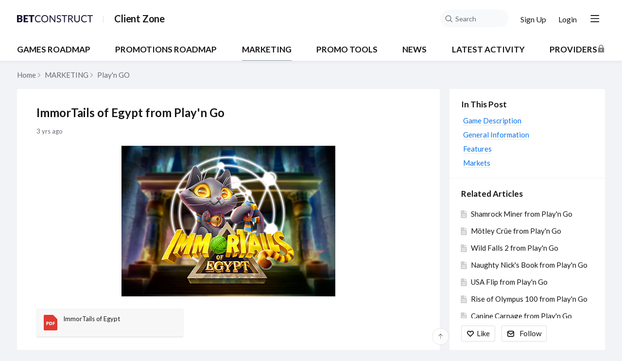

--- FILE ---
content_type: text/html;charset=UTF-8
request_url: https://clientzone.betconstruct.com/t/x2h784t/immortails-of-egypt-from-playn-go
body_size: 11242
content:
<!DOCTYPE html>
<html lang="en" id="angularRootApp" ng-app='angularRootApp' class="prod " ng-non-bindable>
  <head>
  <title>ImmorTails of Egypt from Play&#39;n Go - Play&#39;n GO - BC Client Zone</title>
      <meta name="description" content="MARKETING MATERIALS Game Description Regal. Aloof. Mystical. There’s a why reason hiss-tory says that the Ancient Egyptians used to worship cats. Bastet, Mafdet and Sekhmet may be cute, but they are…">
      <meta property="og:type" content="article" />
    <meta property="og:title" content="ImmorTails of Egypt from Play&#39;n Go" />
    <meta property="og:description" content="MARKETING MATERIALS Game Description Regal. Aloof. Mystical. There’s a why reason hiss-tory says that the Ancient Egyptians used to worship cats. Bastet, Mafdet and Sekhmet may be cute, but they are…" />
    <meta property="og:site_name" content="BetConstruct Client Zone" />
    <meta property="og:url" content="https://clientzone.betconstruct.com/t/x2h784t/immortails-of-egypt-from-playn-go" />
    <meta property="og:image" content="https://s3-us-west-2.amazonaws.com/media.forumbee.com/i/2982b4b4-4cc7-4902-aeef-0cc88f8c6ac8/h/547.png" />
        <meta property="article:published_time" content="2022-09-18T06:23:15.903Z" />
    <link rel="canonical" href="https://clientzone.betconstruct.com/t/x2h784t/immortails-of-egypt-from-playn-go" />
    <script type="text/template" class="comp-3aa1fb0a-m0"></script><link rel=icon type=image/png href=https://d56vh6ph4jjmq.cloudfront.net/betconstruct/favicon.png><script type="text/template" class="comp-3aa1fb0a-m1"></script><script type="text/template" class="comp-af614dfa-m0"></script><link rel=preconnect href=https://fonts.gstatic.com>
<link href="https://fonts.googleapis.com/css2?family=Lato:ital,wght@0,400;0,700;1,400;1,700&display=swap" rel=stylesheet><script type="text/template" class="comp-af614dfa-m1"></script><script type="text/template" class="comp-08258278-m0"></script><script>
  ! function() {
    var analytics = window.analytics = window.analytics || [];
    if (!analytics.initialize)
      if (analytics.invoked) window.console && console.error && console.error("Segment snippet included twice.");
      else {
        analytics.invoked = !0;
        analytics.methods = ["trackSubmit", "trackClick", "trackLink", "trackForm", "pageview", "identify", "reset", "group", "track", "ready", "alias", "debug", "page", "once", "off", "on", "addSourceMiddleware", "addIntegrationMiddleware", "setAnonymousId", "addDestinationMiddleware"];
        analytics.factory = function(e) {
          return function() {
            var t = Array.prototype.slice.call(arguments);
            t.unshift(e);
            analytics.push(t);
            return analytics
          }
        };
        for (var e = 0; e < analytics.methods.length; e++) {
          var key = analytics.methods[e];
          analytics[key] = analytics.factory(key)
        }
        analytics.load = function(key, e) {
          var t = document.createElement("script");
          t.type = "text/javascript";
          t.async = !0;
          t.src = "https://cdn.segment.com/analytics.js/v1/" + key + "/analytics.min.js";
          var n = document.getElementsByTagName("script")[0];
          n.parentNode.insertBefore(t, n);
          analytics._loadOptions = e
        };
        analytics._writeKey = "ghJOEAvGQujAiN8puhCGz2bEqvSm9NXb";
        analytics.SNIPPET_VERSION = "4.13.2";
        analytics.load("ghJOEAvGQujAiN8puhCGz2bEqvSm9NXb");
        analytics.page();
      }
  }();
</script><script type="text/template" class="comp-08258278-m1"></script><meta name="viewport" id="viewport" content="width=device-width,minimum-scale=1,maximum-scale=10,initial-scale=1" />
    <meta name="apple-mobile-web-app-capable" content="yes" />
    <meta name="mobile-web-app-capable" content="yes" />
    <link rel="stylesheet" type="text/css" href="/content/csx/cu5smltnvt7h6sjg3lsbs7buo6khxc2f.css?0110897" />
<link class="theme" rel="stylesheet" href="/content/csx/themes/g/fsv6kbrp3lgywt3wmvre3qoewza7buk7.css?0110897" />
<link rel="stylesheet" type="text/css" href="/content/csx/2lmck2e45xbej25x54d4poz7pcwnmqbs.css?0110897" />
<link rel="stylesheet" type="text/css" href="/content/csx/kr3udwxnwn5n5qjg2255t4ukxtxdxkqw.css?0110897" /><link class="theme" rel="stylesheet" href="/content/csx/themes/g/ddhutn3joftlgrueochg5be5hy4q6nkz.css?0110897" />
<script >var _gaq=_gaq||[];_gaq.push(['_setAccount','UA-101797827-3'],['_setDetectFlash',false],['_trackPageview']); (function() { var ga = document.createElement('script'); ga.type = 'text/javascript'; ga.async = true; ga.src = ('https:' == document.location.protocol ? 'https://ssl' : 'http://www') + '.google-analytics.com/ga.js'; var s = document.getElementsByTagName('script')[0]; s.parentNode.insertBefore(ga, s);})();</script><link rel="stylesheet" type="text/css" href="/css/f/f.css?res=-1428110143" />
    </head>

  <body id="top" class=" view-section-marketing view-topic view-category-type-article view-category-playn-go   -themed   -state-0 ">
    <a id="keyboardHome" href="#main-content">Skip to main content</a>

    <div class="site-layout -cfa -theme thm-air thm-icons thm-icons-pri">
            <div class="site-nav  -above ">

    <div class="b-layout site-nav__layout">
        <div class="site-nav__inner -center">
              <script type="text/template" class="comp-e9302778-m0"></script><div class="site-brand">
  <a class="site-brand__logo -sep" tabindex="-1" aria-hidden="true" href="/"><img class="site-brand__media" src="https://s3-us-west-2.amazonaws.com/media.forumbee.com/logos/b37d0430-8c20-413f-b613-b065310f1874/h/900.png" alt='Client Zone'></a>
  <h1 class="site-brand__title-wrap"><a class="site-brand__title" aria-current="page" href="/">Client Zone</a></h1>
</div><script type="text/template" class="comp-e9302778-m1"></script></div>

          <div class="site-nav__inner -right nav-right">
            <noscript>
      <div class="nav-action-wrap">
        <button type="button" class="nojs nav-action"><a href="http://community.forumbee.com/t/18hzyj/enabling-browser-cookies">How to enable Javascript</a></button>
        <span class="separator"></span>
      </div>
    </noscript>

    <div fb-bindable site-search-btn pair-id="nav" class="nav-action-wrap site-nav-search ">
          <button type="button" aria-label="Search" class="nav-action btn-icon btn-search-toggle toolhelp -toolhelp-below" data-tip="Search" ng-click="siteSearchBtnCtrl.click($event)"></button>
        </div>

        <div class="search__wrap -navbar ">
          <site-search fb-bindable site-search-toggle pair-id="nav" ns="-navbar" search-label="Search" users-limit="0"></site-search>
        </div>
      <div class="nav-action-wrap signup-container">
      <a role="button" class="nav-action nav-lnk nav-btn-signup" href="/signup?forward=%2Ft%2Fx2h784t%2Fimmortails-of-egypt-from-playn-go">Sign Up</a>
    </div>
  <div class="nav-action-wrap login-container">
  <a role="button" class="nav-action nav-lnk nav-btn-login" href="/login?forward=%2Ft%2Fx2h784t%2Fimmortails-of-egypt-from-playn-go">Login</a>
</div>

<div class="nav-action-wrap nav-sandwich -right btn-home-wrap -themed">
      <button type="button" class="nav-action btn-icon btn-home -site-nav" data-panel="sw-dialog-home" aria-label="Main menu" aria-expanded="false" aria-controls="aySandwichDialog" ></button>
    </div>
  </div>


        </div>
    </div>
  <script type="text/template" class="comp-01b1c62f-m0"></script><div class="custom-global-nav-wrapper">
  <div class="b-layout"> 
    <div class="custom-global-nav">
      <ul>
        
        
	        <li class="">
      	    <a href="/category/new-casino-games" class="communityNav -item">GAMES ROADMAP</a>
      	  </li>
        
	        <li class="">
      	    <a href="/category/casino-promotions" class="communityNav -item">PROMOTIONS ROADMAP</a>
      	  </li>
        
	        <li class="">
      	    <a href="/category/marketing" class="communityNav -current">MARKETING</a>
      	  </li>
        
	        <li class="">
      	    <a href="/category/promotions-ideas" class="communityNav -item">PROMO TOOLS</a>
      	  </li>
        
	        <li class="">
      	    <a href="/category/news" class="communityNav -item">NEWS</a>
      	  </li>
        
        <li><a href="/topics" class="communityNav -topics">Latest Activity</a></li>
        
        
        <li class="">
      	    <a href="/category/providers" class="communityNav -guest-lock">Providers</a>
      	</li>
        
      </ul>
    </div>
  </div>
</div><script type="text/template" class="comp-01b1c62f-m1"></script><header class="site-top">
            <div class="site-header">

    </div>
</header>

          <div class="site-msg">
              <div class="b-layout">
                <div class="site-msg__inner">
                  <div class="statusmsg" style="display:none;"><!-- --></div>
</div>
              </div>
            </div>
          <div class="site-breadcrumb">
    <div class="b-layout">
      <div class="site-breadcrumb__inner">
        <ul class="site-breadcrumb__path">
            <li class="site-breadcrumb__link -back">
              <a tabindex="-1" class="btn-icon" href="/category/playn-go"></a>
            </li>
            <li class="site-breadcrumb__link -home ">
              <a href="/">Home</a>
            </li>
            <li class="site-breadcrumb__link -category" >
                  <a href="&#x2F;category&#x2F;marketing">MARKETING</a>
                  </li>
                <li class="site-breadcrumb__link -category -back-item">
                    <a  href="&#x2F;category&#x2F;playn-go">Play&#39;n&#x20;GO</a>
                  </li>
                </ul>
          </div>
    </div>
  </div>
<div role="main" id="main-content" class="site-main -topic">
        <div class="b-layout">
          <div class="site-main__inner">
            <div class="content-layout">
                  <div class="content-border -topic">
                      <div class="content-main">
        <div class="content-main__inner">
          <div id="x2h784t" class="topic post-user-label -r1" data-id="x2h784t" data-channel="//clientzone.betconstruct.com/0/x2h784t" >
                <script type="text/template" class="comp-6e86d246-m0"></script><span role="button" class="thm-lnk topic-vote  -default ">
<span class="topic-vote__count  -default ">0</span></span><script type="text/template" class="comp-6e86d246-m1"></script><script type="text/template" class="comp-02c49086-m0"></script><div class="topic__main">
 <h1 class="topic__title">ImmorTails of Egypt from Play'n Go</h1>
 <div class="topic-meta-wrap">
  <ul class="topic-meta " role="presentation">
   <li class="topic-meta__item topic-meta__said-on -sep"><span class="said_on__label"></span><span class=" said_on infotip screenonly" data-tip="@[1663482195903]" data-tip-html="&lt;span class='infodate__created'>$0&lt;/span>" data-fmt="MMM d, yyyy · h:mm a" data-tip-class="infodate">3 yrs ago</span><span class="value printonly localtime" data-utc="1663482195903"></span></li>
   <li class="topic-meta__item topic-meta__flag-wrap"><span class="topic-meta__flag "></span></li>
  </ul>
 </div>
 <div id="topicMedia" class="topic-media  ">
  <div class="topic-media__inner"><span class="topic-media__image-item topic-media__item topic_media" id="h4g9nq" data-width="440" data-height="310" data-key="h4g9nq" data-orig="https://s3-us-west-2.amazonaws.com/media.forumbee.com/i/2982b4b4-4cc7-4902-aeef-0cc88f8c6ac8/s/0.png"><img class="topic-media__img" src="https://s3-us-west-2.amazonaws.com/media.forumbee.com/i/2982b4b4-4cc7-4902-aeef-0cc88f8c6ac8/h/547.png" width="440"></span>
  </div> <button tabindex="-1" type="button" class="topic-media__left -trans"></button> <button tabindex="-1" type="button" class="topic-media__right -trans"></button> <span class="media__preview -trans"></span>
 </div>
 <div class="cf"></div>
 <div class="attachments ">
  <span class="attachments__item " style="position: relative"> <a target="_blank" rel="noopener noreferrer" class="attachments__link -pdf" data-key="63g9wv" href="/media/download/63g9wv/ImmorTails%20of%20Egypt.pdf" title="ImmorTails of Egypt.pdf"> <span class="attachments__fn">ImmorTails of Egypt</span> </a><!--
--></span>
 </div>
 <div class="cfa topic__text formatted">
  <p><a class="btn_width" href="https://storage.googleapis.com/clientzone/Slots/Play'n%20GO/ImmorTails%20of%20Egypt.zip" rel="nofollow noopener noreferrer" style="text-decoration: none; color:#FFFFFF; font-size:14px; background-color: #e00f88;   border-radius: 5px; padding: 5px 10px; text-decoration: none;display: inline-block;font-size: 16px; cursor: pointer; font-weight: bold;" target="_blank">&#xa0; MARKETING MATERIALS&#xa0;&#xa0;</a></p>
  <hr>
  <h3>Game Description</h3>
  <p><img alt="" class="fb-img" src="https://s3-us-west-2.amazonaws.com/media.forumbee.com/i/7567c8f0-4cb7-4fc0-a680-3237f0705e62/h/547.png" style="float:right" width="352"></p>
  <p>Regal. Aloof. Mystical.<br> There’s a why reason hiss-tory says that the Ancient Egyptians used to worship cats.<br> Bastet, Mafdet and Sekhmet may be cute, but they are equally mischievous. Each has been bestowed the fortunes and can harness the powers of the ancestors – which are actually the Ancient Egyptian deities that they’re named after, pretty paw-some right?<br> Through the power of Expandin g Wilds watch these kittens transform into versions of their ancestors. Fill their metres at the top of the reels to unlock their forces.<br> Of course, no adventure is complete without an arch-enemy, the slippery serpent Apep is on a mission to steal their treasures. We have a feeling the gods might have something to say about that...</p>
  <hr>
  <h3>General Information</h3>
  <p>Game Type: Video Slot<br> RTP:&#xa0;96.20%, 94.20%, 91.20%, 87.20%, 84.20%<br> Volatility: Medium-High<br> Max Win:&#xa0;€ 1 000 000<br> Reels&amp;Rows: 5x3<br> Min Bet: 0.10<br> Max Bet: 100</p>
  <hr>
  <h3>Features</h3>
  <p style="text-align:start">Symbol transformations, Expanding Wilds and a quirky theme sees a new and exciting addition with a feline twist on ancient history.&#xa0;</p>
  <p style="text-align:start">Bastet, Sekhmet and Mafdet sit at the top of the grid with metres above them so players can clearly see their progress and how many of the kittens they are about to have transformed into Expanding Wilds. &#xa0;</p>
  <p style="text-align:start">There is the opportunity to have all five reels covered by Expanding Wilds maximising the potential further.&#xa0;&#xa0;</p>
  <p style="text-align:start">The reels expand from 5x3 to 5x4 during the Free Spins and a&#xa0;Multiplier is applied which is designed as a locked treasure chest which bursts open when wins are achieved.&#xa0;</p>
  <p style="text-align:start">The way the kittens transform into big cats is an innovative way of tying features, theme and narrative together as you can physically see the kittens harness the power of their ancestors on the grid. &#xa0;</p>
  <p style="text-align:start">The narrative of conflict between the snake and kittens plays out on the grid with humorous animated scuffles.&#xa0;</p>
  <p style="text-align:start">From kitten to Cat God, this game is simply purr-fection.&#xa0;</p>
  <hr>
  <h3>Markets</h3>
  <p>COM, MGA, UK, DE</p>
  <hr style="display: block; width: 100%;">
  <div class="btn_responcive" style="display: flex; flex-wrap: wrap;">
   <div style="margin-right: 10px; margin-bottom: 10px;">
    <a class="btn_width" href="https://storage.googleapis.com/clientzone/Slots/Play'n%20GO/ImmorTails%20of%20Egypt.zip" rel="nofollow noopener noreferrer" style="text-decoration: none; color:#FFFFFF; font-size:14px; background-color: #e00f88;   border-radius: 5px; padding: 5px 10px; text-decoration: none;display: inline-block;font-size: 16px; cursor: pointer; font-weight: bold;" target="_blank">&#xa0; MARKETING MATERIALS&#xa0;&#xa0;</a>
   </div>
  </div>
 </div>
 <div class="topic__actions posting__actions"><button type="button" class="nav-action btn-lnk -border btn-like -default" data-action="/topic/like/x2h784t">Like</button> <button type="button" tabindex="0" class="nav-action btn-lnk -border btn-follow -default toolhelp" data-tip="Follow this topic to receive email updates" data-action="/topic/follow/x2h784t">Follow</button>
 </div>
</div><script type="text/template" class="comp-02c49086-m1"></script></div>
            <div class="replies__wrap -empty"
    
    data-max-time=""
    data-sort="oldest"
    data-nested="true"
    data-limit="25"
    data-pg="1"
    data-pg-last="1"
    data-base="/topic/replies/x2h784t"
    data-removed="false">

    <div id="replies" class="replies__nav  -empty">

  <div class="replies__nav-left">

    <div class="replies__count">
            <h2><span class="replies__count-label">Reply</span></h2>
          </div>
        </div>

  <div class="replies__nav-right">
    <div class="select-menu">
      <button type="button" class="select-btn btn-lnk -border -replies-sort -arrow" aria-expanded="false" aria-controls="replySortMenu">
        Oldest first</button>
      <div  tabindex="-1" id="replySortMenu" class="select-panel -replies-sort" data-focus-restore="prev" data-base="/topic/replies/x2h784t">
      <ul>
        <li><button type="button" class="select-option btn-lnk" data-sort="oldest" >Oldest first</button></li>
        <li><button type="button" class="select-option btn-lnk" data-sort="newest" >Newest first</button></li>
        <li><button type="button" class="select-option btn-lnk" data-sort="active" >Active threads</button></li>
        <li><button type="button" class="select-option btn-lnk" data-sort="likes"  >Popular</button></li>
      </ul>
      </div>
    </div>

    </div>
</div>

<form ng-non-bindable id="replyTop"  class="reply-form -add-inline" data-hold="false">
            <span class="avatar-label -r0 avatar40 avatar" ng-non-bindable="" ><img class="img_av" src="/content/themes/images/avatar120_2x.png" width="40" height="40" alt="null"></span><div class="reply__detail">
              <div class="reply__prompt-login">
                <a href="/login?forward=%2Ft%2Fx2h784t%2Fimmortails-of-egypt-from-playn-go" class="thm-lnk " rel="nofollow">Login to reply</a>
              </div>
            </div>
          </form>

        <ul pg="1" class="replies__pg " data-pg="1"  >
          </ul>
      </div>
<div class="replies__footer">

<div class="topic-answer -empty">

      <a href="/login?forward=%2Ft%2Fx2h784t%2Fimmortails-of-egypt-from-playn-go" class="btn-topic-reply reply-btn" rel="nofollow">Login to reply</a>
        </div>

  </div>
</div>
      </div>
    </div>
                    </div>
              <section class="content-aside ">
    <div class="content-aside__inner">

      <h2 class="visuallyhidden content-aside-title">Content aside</h2>
      <script type="text/template" class="comp-ff9cd6fe-m0"></script><div class="panel panel-toc"></div><script type="text/template" class="comp-ff9cd6fe-m1"></script><script type="text/template" class="comp-7a097056-m0"></script><div class="panel panel-article-index">
       <div class="help-section-wrapper">
        <div class="help-section-category">
     
           <div class="help-category-name ">Related Articles</div>
           
             <div class="help-category-article-list">
               <div class="help-category-article-item  ">
                 <a href="/t/g9h06z2/shamrock-miner-from-playn-go" class="thm-lnk">
                   <span class="section-popular__article-name">Shamrock Miner from Play&#39;n Go</span>
                 </a> 
               </div>
               <div class="help-category-article-item  ">
                 <a href="/t/q6h0qtl/motley-crue-from-playn-go" class="thm-lnk">
                   <span class="section-popular__article-name">Mötley Crüe from Play&#39;n Go</span>
                 </a> 
               </div>
               <div class="help-category-article-item  ">
                 <a href="/t/q6hs4sz/wild-falls-2-from-playn-go" class="thm-lnk">
                   <span class="section-popular__article-name">Wild Falls 2 from Play&#39;n Go</span>
                 </a> 
               </div>
               <div class="help-category-article-item  ">
                 <a href="/t/m1hss0r/naughty-nicks-book-from-playn-go" class="thm-lnk">
                   <span class="section-popular__article-name">Naughty Nick&#39;s Book from Play&#39;n Go</span>
                 </a> 
               </div>
               <div class="help-category-article-item  ">
                 <a href="/t/g9hskxb/usa-flip-from-playn-go" class="thm-lnk">
                   <span class="section-popular__article-name">USA Flip from Play&#39;n Go</span>
                 </a> 
               </div>
               <div class="help-category-article-item  ">
                 <a href="/t/35hsm9h/rise-of-olympus-100-from-playn-go" class="thm-lnk">
                   <span class="section-popular__article-name">Rise of Olympus 100 from Play&#39;n Go</span>
                 </a> 
               </div>
               <div class="help-category-article-item  ">
                 <a href="/t/35hs8lt/canine-carnage-from-playn-go" class="thm-lnk">
                   <span class="section-popular__article-name">Canine Carnage from Play&#39;n Go</span>
                 </a> 
               </div>
               <div class="help-category-article-item  ">
                 <a href="/t/x2hsqnb/count-jokula-from-playn-go" class="thm-lnk">
                   <span class="section-popular__article-name">Count Jokula from Play&#39;n Go</span>
                 </a> 
               </div>
               <div class="help-category-article-item  ">
                 <a href="/t/q6h7wac/boat-bonanza-from-playn-go" class="thm-lnk">
                   <span class="section-popular__article-name">Boat Bonanza from Play&#39;n Go</span>
                 </a> 
               </div>
               <div class="help-category-article-item   -current-article ">
                 <a href="/t/x2h784t/immortails-of-egypt-from-playn-go" class="thm-lnk">
                   <span class="section-popular__article-name">ImmorTails of Egypt from Play&#39;n Go</span>
                 </a> 
               </div>
               <div class="help-category-article-item  ">
                 <a href="/t/q6h7hzp/gates-of-troy-from-playn-go" class="thm-lnk">
                   <span class="section-popular__article-name">Gates of Troy from Play&#39;n Go</span>
                 </a> 
               </div>
               <div class="help-category-article-item  ">
                 <a href="/t/x2hn708/mount-m-from-playn-go" class="thm-lnk">
                   <span class="section-popular__article-name">Mount M from Play&#39;n Go</span>
                 </a> 
               </div>
               <div class="help-category-article-item  ">
                 <a href="/t/x2hnpzs/bull-in-a-rodeo-from-playn-go" class="thm-lnk">
                   <span class="section-popular__article-name">Bull in a Rodeo from Play&#39;n Go</span>
                 </a> 
               </div>
               <div class="help-category-article-item  ">
                 <a href="/t/h7hny3z/forge-of-fortunes-from-playn-go" class="thm-lnk">
                   <span class="section-popular__article-name">Forge of Fortunes from Play&#39;n Go</span>
                 </a> 
               </div>
               <div class="help-category-article-item  ">
                 <a href="/t/g9hwwgs/mega-don-from-playn-go" class="thm-lnk">
                   <span class="section-popular__article-name">Mega Don from Play&#39;n Go</span>
                 </a> 
               </div>
             </div>
         </div>
       </div>
     </div><script type="text/template" class="comp-7a097056-m1"></script><script type="text/template" class="comp-8f9f8ade-m0"></script><div class="panel panel-topic-actions"><button type="button" class="nav-action btn-lnk -border btn-like -default" data-action="/topic/like/x2h784t">Like</button> <button type="button" tabindex="0" class="nav-action btn-lnk -border btn-follow -default toolhelp" data-tip="Follow this topic to receive email updates" data-action="/topic/follow/x2h784t">Follow</button>
</div>
<div class="panel panel-stats">
 <ul class="panel__body" aria-labelledby="panelTitleTopicStats">
  <li class="-divider infotip" data-tip="@[1663482195903]" data-tip-class="infodate"><span class="panel__value screenonly">3 yrs ago</span><span class="panel__value printonly localtime" data-utc="1663482195903"></span><span class="panel__label">Last active</span></li>
  <li class="-divider"><span class="panel__value">163</span><span class="panel__label">Views</span></li>
  <li id="followingItem" class="-divider "><span class="panel__value">1</span> <span class="panel__label">Following</span>
   <div class="panel-stats__following-list label">
   </div></li>
 </ul>
</div><script type="text/template" class="comp-8f9f8ade-m1"></script></div>
  </section>
</div>
        </div>
      </div>
    <div class="site-main-footer -reply-add ">
  <div class="site-main-footer__scroll">

    <div class="b-layout">
      <div class="site-main-footer__inner -reply-add">
        <div class="reply-add-layout">
          <div class="reply-form__login">
                    <a href="/login?forward=%2Ft%2Fx2h784t%2Fimmortails-of-egypt-from-playn-go" class="thm-lnk btn-primary" rel="nofollow">Login to reply</a>
                  </div>
                <div class="mention-container shadow">
  <div class="mention-overlay  drag">

    <div class="search-input-wrap">
      <input class="search-input input"
             spellcheck="false" autocomplete="off" autocorrect="off" autocapitalize="off" >
      <span class="search-input-cancel">cancel</span>
    </div>

    <div class="search-panel-instruction">
      Mention someone by typing their name
    </div>
    <div class="search-panel-no-match">
      No matching users
    </div>
    <ul class="search-panel">
    </ul>
  </div>
</div>


</div>
        <div class="reply-add-aside"></div>
      </div>
    </div>
  </div>

  <div class="site-main-footer__expander" title="Pop down"></div>

</div>
</div>
        <footer class="site-footer">
    <div class="b-layout">
      <script type="text/template" class="comp-d3eb5be3-m0"></script><footer class="cfooter">
	<div class="cfooter__wrap">
	  
	  <div class="cfooter__social">
	    <a href="https://www.facebook.com/betconstructcom"><img src="https://d56vh6ph4jjmq.cloudfront.net/betconstruct/icons/home/social/white/fb.svg"></a>
	    <a href="https://www.instagram.com/betconstructcom/"><img src="https://d56vh6ph4jjmq.cloudfront.net/betconstruct/icons/home/social/white/insta.svg"></a>
	    <a href="https://www.linkedin.com/company/betconstruct"><img src="https://d56vh6ph4jjmq.cloudfront.net/betconstruct/icons/home/social/white/linkedin.svg"></a>
	    <a href="https://twitter.com/BetConstruct"><img src="https://d56vh6ph4jjmq.cloudfront.net/betconstruct/icons/home/social/white/twitter.svg"></a>
	    <a href="https://www.youtube.com/channel/UC-Nfk44nhWU_2LpQWOKeIJQ"><img src="https://d56vh6ph4jjmq.cloudfront.net/betconstruct/icons/home/social/white/youtube.svg"></a>
	  </div>
	  
	  <div class="cfooter__content">
	    
	    
	    <div class="cfooter__text">&#169; 2025 BetConstruct. All rights reserved.</div>
	 </div>
	 
	</div>
</footer><script type="text/template" class="comp-d3eb5be3-m1"></script><a tabindex="-1" class="site-footer__powered" href="https://forumbee.com?go">Powered by Forumbee</a>
          </div>
  </footer>
<div tabindex="-1" data-focus-restore=".btn-home.-site-nav" id="aySandwichDialog" class="sw-dialog -right -themed ">

  <div class="sw-dialog__inner ">

    <div role="tablist" class="sw-bar  tab-key-root">

      <div tabindex="0" class="visuallyhidden" aria-hidden="true" data-tab-prev=".btn-home.-site-nav"></div>
      <div class="nav-action-wrap home-container">
          <button role="tab" aria-controls="swPanel1" aria-selected="false" aria-label="Main menu" type="button" class="btn-icon sw-btn-home -sandwich -outline-inside"></button>
          <div id="swPanel1" tabindex="-1" data-focus-restore=".btn-home.-sandwich" class="sw-bar__inner -right -home -outline-inside">

            <div class="panel panel-categories -sand" >
      <h3 id="panelTitleCategories-sand" class="panel__title "><a class="panel-categories__title" href="/">Home</a></h3>
    <div class="panel__body">
          <ul class=" -level1" aria-labelledby="panelTitleCategories-sand">

            <li class="panel-categories__item -key-80hbq1 -link-new-casino-games -type-event">

    <a class="panel-categories__label -node -level1 -key-80hbq1"
             href="&#x2F;category&#x2F;new-casino-games" >
            <span class="label">GAMES&#x20;ROADMAP</span>
          </a>

        </li>
<li class="panel-categories__item -key-18h29k -link-casino-promotions -type-event">

    <a class="panel-categories__label -node -level1 -key-18h29k"
             href="&#x2F;category&#x2F;casino-promotions" >
            <span class="label">PROMOTIONS&#x20;ROADMAP</span>
          </a>

        </li>
<li class="panel-categories__item -key-m2h29s -link-marketing -type-section">

    <button type="button" class="panel-categories__label -level1 -parent -key-m2h29s" aria-expanded="false" aria-controls="panel-categories__items-level2">
              <span class="icon  -closed" aria-hidden="true"></span><span id="label-sand-m2h29s" class="label">MARKETING</span>
            </button>

            <ul id="panel-categories__items-level2" class="panel-categories__items  -closed -level2" aria-labelledby="label-sand-m2h29s" >
              <li class="panel-categories__item -key-h4hv6r -link-bfth-arena -type-article">

    <a class="panel-categories__label -node -level2 -key-h4hv6r"
             href="&#x2F;category&#x2F;bfth-arena" >
            <span class="label">B.F.T.H.&#x20;Arena</span>
          </a>

        </li>
<li class="panel-categories__item -key-63yqfk -link-ortak-plus -type-article">

    <a class="panel-categories__label -node -level2 -key-63yqfk"
             href="&#x2F;category&#x2F;ortak-plus" >
            <span class="label">Ortak&#x20;Plus</span>
          </a>

        </li>
<li class="panel-categories__item -key-y7hdxl -link-creedroomz -type-article">

    <a class="panel-categories__label -node -level2 -key-y7hdxl"
             href="&#x2F;category&#x2F;creedroomz" >
            <span class="label">CreedRoomz</span>
          </a>

        </li>
<li class="panel-categories__item -key-36hdxz -link-popokgaming -type-article">

    <a class="panel-categories__label -node -level2 -key-36hdxz"
             href="&#x2F;category&#x2F;popokgaming" >
            <span class="label">PopOK&#x20;Gaming</span>
          </a>

        </li>
<li class="panel-categories__item -key-18hw3a -link-vision-casino -type-article">

    <a class="panel-categories__label -node -level2 -key-18hw3a"
             href="&#x2F;category&#x2F;vision-casino" >
            <span class="label">Vision&#x20;Casino</span>
          </a>

        </li>
<li class="panel-categories__item -key-k9h7dg -link-popok-gaming-live-casino -type-article">

    <a class="panel-categories__label -node -level2 -key-k9h7dg"
             href="&#x2F;category&#x2F;popok-gaming-live-casino" >
            <span class="label">PopOK&#x20;Gaming&#x20;Live&#x20;Casino</span>
          </a>

        </li>
<li class="panel-categories__item -key-36yhvg -link-lava-gaming -type-article">

    <a class="panel-categories__label -node -level2 -key-36yhvg"
             href="&#x2F;category&#x2F;lava-gaming" >
            <span class="label">LAVA&#x20;Gaming</span>
          </a>

        </li>
<li class="panel-categories__item -key-18hdtz -link-playtech-live -type-article">

    <a class="panel-categories__label -node -level2 -key-18hdtz"
             href="&#x2F;category&#x2F;playtech-live" >
            <span class="label">Playtech&#x20;Live</span>
          </a>

        </li>
<li class="panel-categories__item -key-k9hwd2 -link-pragmatic-play-live -type-article">

    <a class="panel-categories__label -node -level2 -key-k9hwd2"
             href="&#x2F;category&#x2F;pragmatic-play-live" >
            <span class="label">Pragmatic&#x20;Play&#x20;Live</span>
          </a>

        </li>
<li class="panel-categories__item -key-k9hnj2 -link-pascal-gaming -type-article">

    <a class="panel-categories__label -node -level2 -key-k9hnj2"
             href="&#x2F;category&#x2F;pascal-gaming" >
            <span class="label">Pascal&#x20;Gaming</span>
          </a>

        </li>
<li class="panel-categories__item -key-36hd8w -link-evolution -type-article">

    <a class="panel-categories__label -node -level2 -key-36hd8w"
             href="&#x2F;category&#x2F;evolution" >
            <span class="label">Evolution</span>
          </a>

        </li>
<li class="panel-categories__item -key-x1hdnr -link-Amusnet -type-article">

    <a class="panel-categories__label -node -level2 -key-x1hdnr"
             href="&#x2F;category&#x2F;Amusnet" >
            <span class="label">Amusnet</span>
          </a>

        </li>
<li class="panel-categories__item -key-h4hdaz -link-Games-Global -type-article">

    <a class="panel-categories__label -node -level2 -key-h4hdaz"
             href="&#x2F;category&#x2F;Games-Global" >
            <span class="label">Games&#x20;Global</span>
          </a>

        </li>
<li class="panel-categories__item -key-q5hdal -link-pragmatic-play -type-article">

    <a class="panel-categories__label -node -level2 -key-q5hdal"
             href="&#x2F;category&#x2F;pragmatic-play" >
            <span class="label">Pragmatic&#x20;Play</span>
          </a>

        </li>
<li class="panel-categories__item -key-m2hdn2 -link-playtech -type-article">

    <a class="panel-categories__label -node -level2 -key-m2hdn2"
             href="&#x2F;category&#x2F;playtech" >
            <span class="label">Playtech</span>
          </a>

        </li>
<li class="panel-categories__item -key-y7yhvj -link-peter-sons -type-article">

    <a class="panel-categories__label -node -level2 -key-y7yhvj"
             href="&#x2F;category&#x2F;peter-sons" >
            <span class="label">Peter&#x20;&amp;&#x20;Sons</span>
          </a>

        </li>
<li class="panel-categories__item -key-80hvnh -link-ct-interactive -type-article">

    <a class="panel-categories__label -node -level2 -key-80hvnh"
             href="&#x2F;category&#x2F;ct-interactive" >
            <span class="label">CT&#x20;Interactive</span>
          </a>

        </li>
<li class="panel-categories__item -key-80hdam -link-yggdrasil -type-article">

    <a class="panel-categories__label -node -level2 -key-80hdam"
             href="&#x2F;category&#x2F;yggdrasil" >
            <span class="label">Yggdrasil</span>
          </a>

        </li>
<li class="panel-categories__item -key-18hdnj -link-red-tiger -type-article">

    <a class="panel-categories__label -node -level2 -key-18hdnj"
             href="&#x2F;category&#x2F;red-tiger" >
            <span class="label">Red&#x20;Tiger</span>
          </a>

        </li>
<li class="panel-categories__item -key-q5hwt0 -link-nolimit-city -type-article">

    <a class="panel-categories__label -node -level2 -key-q5hwt0"
             href="&#x2F;category&#x2F;nolimit-city" >
            <span class="label">Nolimit&#x20;City</span>
          </a>

        </li>
<li class="panel-categories__item -key-k9hdxk -link-net-entertainment -type-article">

    <a class="panel-categories__label -node -level2 -key-k9hdxk"
             href="&#x2F;category&#x2F;net-entertainment" >
            <span class="label">NetEnt</span>
          </a>

        </li>
<li class="panel-categories__item -key-q5hv05 -link-live88 -type-article">

    <a class="panel-categories__label -node -level2 -key-q5hv05"
             href="&#x2F;category&#x2F;live88" >
            <span class="label">Live88</span>
          </a>

        </li>
<li class="panel-categories__item -key-h4hnxf -link-inspired -type-article">

    <a class="panel-categories__label -node -level2 -key-h4hnxf"
             href="&#x2F;category&#x2F;inspired" >
            <span class="label">Inspired</span>
          </a>

        </li>
<li class="panel-categories__item -key-18hnl9 -link-superlotto -type-article">

    <a class="panel-categories__label -node -level2 -key-18hnl9"
             href="&#x2F;category&#x2F;superlotto" >
            <span class="label">Superlotto</span>
          </a>

        </li>
<li class="panel-categories__item -key-m2hnnp -link-portomaso-gaming -type-article">

    <a class="panel-categories__label -node -level2 -key-m2hnnp"
             href="&#x2F;category&#x2F;portomaso-gaming" >
            <span class="label">Portomaso&#x20;Gaming</span>
          </a>

        </li>
<li class="panel-categories__item -key-18hddj -link-betconstruct -type-article">

    <a class="panel-categories__label -node -level2 -key-18hddj"
             href="&#x2F;category&#x2F;betconstruct" >
            <span class="label">Betconstruct</span>
          </a>

        </li>
<li class="panel-categories__item -key-63hd77 -link-playn-go -type-article">

    <a class="panel-categories__label -node -level2 -key-63hd77"
             href="&#x2F;category&#x2F;playn-go" >
            <span class="label">Play&#39;n&#x20;GO</span>
          </a>

        </li>
<li class="panel-categories__item -key-36hdnn -link-worldmatch -type-article">

    <a class="panel-categories__label -node -level2 -key-36hdnn"
             href="&#x2F;category&#x2F;worldmatch" >
            <span class="label">Worldmatch</span>
          </a>

        </li>
<li class="panel-categories__item -key-18hwha -link-endorphina -type-article">

    <a class="panel-categories__label -node -level2 -key-18hwha"
             href="&#x2F;category&#x2F;endorphina" >
            <span class="label">Endorphina</span>
          </a>

        </li>
<li class="panel-categories__item -key-80hwtw -link-netgame -type-article">

    <a class="panel-categories__label -node -level2 -key-80hwtw"
             href="&#x2F;category&#x2F;netgame" >
            <span class="label">NetGame</span>
          </a>

        </li>
<li class="panel-categories__item -key-x1yy5b -link-apparat-gaming -type-article">

    <a class="panel-categories__label -node -level2 -key-x1yy5b"
             href="&#x2F;category&#x2F;apparat-gaming" >
            <span class="label">Apparat&#x20;Gaming</span>
          </a>

        </li>
<li class="panel-categories__item -key-y7hwtc -link-bf-games -type-article">

    <a class="panel-categories__label -node -level2 -key-y7hwtc"
             href="&#x2F;category&#x2F;bf-games" >
            <span class="label">BF&#x20;Games</span>
          </a>

        </li>
<li class="panel-categories__item -key-18hwtb -link-elk-studios -type-article">

    <a class="panel-categories__label -node -level2 -key-18hwtb"
             href="&#x2F;category&#x2F;elk-studios" >
            <span class="label">ELK&#x20;Studios</span>
          </a>

        </li>
<li class="panel-categories__item -key-80hwfs -link-Leap-Gaming -type-article">

    <a class="panel-categories__label -node -level2 -key-80hwfs"
             href="&#x2F;category&#x2F;Leap-Gaming" >
            <span class="label">Leap&#x20;Gaming</span>
          </a>

        </li>
<li class="panel-categories__item -key-k9hngg -link-G-Games -type-article">

    <a class="panel-categories__label -node -level2 -key-k9hngg"
             href="&#x2F;category&#x2F;G-Games" >
            <span class="label">G.&#x20;Games</span>
          </a>

        </li>
<li class="panel-categories__item -key-36hnx1 -link-vivo-gaming -type-article">

    <a class="panel-categories__label -node -level2 -key-36hnx1"
             href="&#x2F;category&#x2F;vivo-gaming" >
            <span class="label">Vivo&#x20;Gaming</span>
          </a>

        </li>
<li class="panel-categories__item -key-y7hwpj -link-thunderkick -type-article">

    <a class="panel-categories__label -node -level2 -key-y7hwpj"
             href="&#x2F;category&#x2F;thunderkick" >
            <span class="label">Thunderkick</span>
          </a>

        </li>
<li class="panel-categories__item -key-36hwm7 -link-ezugi -type-article">

    <a class="panel-categories__label -node -level2 -key-36hwm7"
             href="&#x2F;category&#x2F;ezugi" >
            <span class="label">Ezugi</span>
          </a>

        </li>
<li class="panel-categories__item -key-h4hscw -link-slotmill -type-article">

    <a class="panel-categories__label -node -level2 -key-h4hscw"
             href="&#x2F;category&#x2F;slotmill" >
            <span class="label">Slotmill</span>
          </a>

        </li>
<li class="panel-categories__item -key-18hwqm -link-pg-soft -type-article">

    <a class="panel-categories__label -node -level2 -key-18hwqm"
             href="&#x2F;category&#x2F;pg-soft" >
            <span class="label">PG&#x20;Soft</span>
          </a>

        </li>
<li class="panel-categories__item -key-k9hd7b -link-evoplay -type-article">

    <a class="panel-categories__label -node -level2 -key-k9hd7b"
             href="&#x2F;category&#x2F;evoplay" >
            <span class="label">Evoplay</span>
          </a>

        </li>
<li class="panel-categories__item -key-80hdc2 -link-betgames -type-article">

    <a class="panel-categories__label -node -level2 -key-80hdc2"
             href="&#x2F;category&#x2F;betgames" >
            <span class="label">BetGames</span>
          </a>

        </li>
<li class="panel-categories__item -key-x1hdcb -link-relax-gaming -type-article">

    <a class="panel-categories__label -node -level2 -key-x1hdcb"
             href="&#x2F;category&#x2F;relax-gaming" >
            <span class="label">Relax&#x20;Gaming</span>
          </a>

        </li>
<li class="panel-categories__item -key-m2hn50 -link-rfranco -type-article">

    <a class="panel-categories__label -node -level2 -key-m2hn50"
             href="&#x2F;category&#x2F;rfranco" >
            <span class="label">R.&#x20;Franco</span>
          </a>

        </li>
<li class="panel-categories__item -key-q5hw6a -link-tom-horn -type-article">

    <a class="panel-categories__label -node -level2 -key-q5hw6a"
             href="&#x2F;category&#x2F;tom-horn" >
            <span class="label">Tom&#x20;Horn</span>
          </a>

        </li>
<li class="panel-categories__item -key-q5hdc7 -link-isoftbet -type-article">

    <a class="panel-categories__label -node -level2 -key-q5hdc7"
             href="&#x2F;category&#x2F;isoftbet" >
            <span class="label">iSoftbet</span>
          </a>

        </li>
<li class="panel-categories__item -key-x1hwqc -link-red-rake -type-article">

    <a class="panel-categories__label -node -level2 -key-x1hwqc"
             href="&#x2F;category&#x2F;red-rake" >
            <span class="label">Red&#x20;Rake</span>
          </a>

        </li>
<li class="panel-categories__item -key-63hdnb -link-playson -type-article">

    <a class="panel-categories__label -node -level2 -key-63hdnb"
             href="&#x2F;category&#x2F;playson" >
            <span class="label">Playson</span>
          </a>

        </li>
<li class="panel-categories__item -key-q5h468 -link-ela-games -type-article">

    <a class="panel-categories__label -node -level2 -key-q5h468"
             href="&#x2F;category&#x2F;ela-games" >
            <span class="label">ELA&#x20;Games</span>
          </a>

        </li>
<li class="panel-categories__item -key-36hnxx -link-bragg -type-article">

    <a class="panel-categories__label -node -level2 -key-36hnxx"
             href="&#x2F;category&#x2F;bragg" >
            <span class="label">Bragg</span>
          </a>

        </li>
<li class="panel-categories__item -key-q5hwht -link-1x2-network -type-article">

    <a class="panel-categories__label -node -level2 -key-q5hwht"
             href="&#x2F;category&#x2F;1x2-network" >
            <span class="label">1X2&#x20;Network</span>
          </a>

        </li>
<li class="panel-categories__item -key-m2hwc8 -link-mancala -type-article">

    <a class="panel-categories__label -node -level2 -key-m2hwc8"
             href="&#x2F;category&#x2F;mancala" >
            <span class="label">Mancala</span>
          </a>

        </li>
<li class="panel-categories__item -key-m2hwcp -link-caleta -type-article">

    <a class="panel-categories__label -node -level2 -key-m2hwcp"
             href="&#x2F;category&#x2F;caleta" >
            <span class="label">Caleta</span>
          </a>

        </li>
<li class="panel-categories__item -key-q5hs8k -link-fugaso -type-article">

    <a class="panel-categories__label -node -level2 -key-q5hs8k"
             href="&#x2F;category&#x2F;fugaso" >
            <span class="label">Fugaso</span>
          </a>

        </li>
<li class="panel-categories__item -key-x1hd7w -link-wizard -type-article">

    <a class="panel-categories__label -node -level2 -key-x1hd7w"
             href="&#x2F;category&#x2F;wizard" >
            <span class="label">Wizard</span>
          </a>

        </li>
<li class="panel-categories__item -key-80hn3x -link-thunderspin -type-article">

    <a class="panel-categories__label -node -level2 -key-80hn3x"
             href="&#x2F;category&#x2F;thunderspin" >
            <span class="label">Thunderspin</span>
          </a>

        </li>
<li class="panel-categories__item -key-36hvsg -link-microgaming -type-article">

    <a class="panel-categories__label -node -level2 -key-36hvsg"
             href="&#x2F;category&#x2F;microgaming" >
            <span class="label">Microgaming</span>
          </a>

        </li>
<li class="panel-categories__item -key-k9hw3h -link-spearhead -type-article">

    <a class="panel-categories__label -node -level2 -key-k9hw3h"
             href="&#x2F;category&#x2F;spearhead" >
            <span class="label">Spearhead</span>
          </a>

        </li>
<li class="panel-categories__item -key-36hdvc -link-habanero -type-article">

    <a class="panel-categories__label -node -level2 -key-36hdvc"
             href="&#x2F;category&#x2F;habanero" >
            <span class="label">Habanero</span>
          </a>

        </li>
<li class="panel-categories__item -key-m2hd7n -link-spinomenal -type-article">

    <a class="panel-categories__label -node -level2 -key-m2hd7n"
             href="&#x2F;category&#x2F;spinomenal" >
            <span class="label">Spinomenal</span>
          </a>

        </li>
<li class="panel-categories__item -key-k9hwfg -link-amatic -type-article">

    <a class="panel-categories__label -node -level2 -key-k9hwfg"
             href="&#x2F;category&#x2F;amatic" >
            <span class="label">Amatic</span>
          </a>

        </li>
<li class="panel-categories__item -key-63hwq4 -link-realistic-games -type-article">

    <a class="panel-categories__label -node -level2 -key-63hwq4"
             href="&#x2F;category&#x2F;realistic-games" >
            <span class="label">Realistic&#x20;Games</span>
          </a>

        </li>
<li class="panel-categories__item -key-q5hnxk -link-pragmatic-play-bingo -type-article">

    <a class="panel-categories__label -node -level2 -key-q5hnxk"
             href="&#x2F;category&#x2F;pragmatic-play-bingo" >
            <span class="label">Pragmatic&#x20;Play&#x20;Bingo</span>
          </a>

        </li>
<li class="panel-categories__item -key-36hd70 -link-stakelogic -type-article">

    <a class="panel-categories__label -node -level2 -key-36hd70"
             href="&#x2F;category&#x2F;stakelogic" >
            <span class="label">Stakelogic</span>
          </a>

        </li>
<li class="panel-categories__item -key-q5hd7s -link-3-Oaks-Gaming -type-article">

    <a class="panel-categories__label -node -level2 -key-q5hd7s"
             href="&#x2F;category&#x2F;3-Oaks-Gaming" >
            <span class="label">3&#x20;Oaks&#x20;Gaming</span>
          </a>

        </li>
<li class="panel-categories__item -key-80hwqa -link-betsoft -type-article">

    <a class="panel-categories__label -node -level2 -key-80hwqa"
             href="&#x2F;category&#x2F;betsoft" >
            <span class="label">Betsoft</span>
          </a>

        </li>
<li class="panel-categories__item -key-m2hn2m -link-gaming-corps -type-article">

    <a class="panel-categories__label -node -level2 -key-m2hn2m"
             href="&#x2F;category&#x2F;gaming-corps" >
            <span class="label">Gaming&#x20;Corps</span>
          </a>

        </li>
<li class="panel-categories__item -key-36hw86 -link-booming-games -type-article">

    <a class="panel-categories__label -node -level2 -key-36hw86"
             href="&#x2F;category&#x2F;booming-games" >
            <span class="label">Booming&#x20;Games</span>
          </a>

        </li>
<li class="panel-categories__item -key-18hdxf -link-kalamba-games -type-article">

    <a class="panel-categories__label -node -level2 -key-18hdxf"
             href="&#x2F;category&#x2F;kalamba-games" >
            <span class="label">Kalamba&#x20;Games</span>
          </a>

        </li>
<li class="panel-categories__item -key-k9hwqt -link-mascot-gaming -type-article">

    <a class="panel-categories__label -node -level2 -key-k9hwqt"
             href="&#x2F;category&#x2F;mascot-gaming" >
            <span class="label">Mascot&#x20;Gaming</span>
          </a>

        </li>
<li class="panel-categories__item -key-y7hwq6 -link-hacksaw-gaming -type-article">

    <a class="panel-categories__label -node -level2 -key-y7hwq6"
             href="&#x2F;category&#x2F;hacksaw-gaming" >
            <span class="label">Hacksaw&#x20;Gaming</span>
          </a>

        </li>
<li class="panel-categories__item -key-18hwqs -link-netgaming -type-article">

    <a class="panel-categories__label -node -level2 -key-18hwqs"
             href="&#x2F;category&#x2F;netgaming" >
            <span class="label">NetGaming</span>
          </a>

        </li>
<li class="panel-categories__item -key-m2hdsr -link-wazdan -type-article">

    <a class="panel-categories__label -node -level2 -key-m2hdsr"
             href="&#x2F;category&#x2F;wazdan" >
            <span class="label">Wazdan</span>
          </a>

        </li>
<li class="panel-categories__item -key-x1hwh9 -link-platipus -type-article">

    <a class="panel-categories__label -node -level2 -key-x1hwh9"
             href="&#x2F;category&#x2F;platipus" >
            <span class="label">Platipus</span>
          </a>

        </li>
<li class="panel-categories__item -key-36hwq8 -link-novomatic -type-article">

    <a class="panel-categories__label -node -level2 -key-36hwq8"
             href="&#x2F;category&#x2F;novomatic" >
            <span class="label">Novomatic</span>
          </a>

        </li>
<li class="panel-categories__item -key-q5hwqx -link-quickspin -type-article">

    <a class="panel-categories__label -node -level2 -key-q5hwqx"
             href="&#x2F;category&#x2F;quickspin" >
            <span class="label">Quickspin</span>
          </a>

        </li>
<li class="panel-categories__item -key-h4hdcn -link-ruby-play -type-article">

    <a class="panel-categories__label -node -level2 -key-h4hdcn"
             href="&#x2F;category&#x2F;ruby-play" >
            <span class="label">RubyPlay</span>
          </a>

        </li>
<li class="panel-categories__item -key-18hsv2 -link-barbara-bang -type-article">

    <a class="panel-categories__label -node -level2 -key-18hsv2"
             href="&#x2F;category&#x2F;barbara-bang" >
            <span class="label">Barbara&#x20;Bang</span>
          </a>

        </li>
<li class="panel-categories__item -key-q5hdva -link-spadegaming -type-article">

    <a class="panel-categories__label -node -level2 -key-q5hdva"
             href="&#x2F;category&#x2F;spadegaming" >
            <span class="label">SpadeGaming</span>
          </a>

        </li>
<li class="panel-categories__item -key-y7hd49 -link-high-5 -type-article">

    <a class="panel-categories__label -node -level2 -key-y7hd49"
             href="&#x2F;category&#x2F;high-5" >
            <span class="label">High&#x20;5</span>
          </a>

        </li>
<li class="panel-categories__item -key-x1hdvp -link-eurasian-gaming -type-article">

    <a class="panel-categories__label -node -level2 -key-x1hdvp"
             href="&#x2F;category&#x2F;eurasian-gaming" >
            <span class="label">Eurasian&#x20;Gaming</span>
          </a>

        </li>
<li class="panel-categories__item -key-k9hn7s -link-gamzix -type-article">

    <a class="panel-categories__label -node -level2 -key-k9hn7s"
             href="&#x2F;category&#x2F;gamzix" >
            <span class="label">Gamzix</span>
          </a>

        </li>
<li class="panel-categories__item -key-h4hwhm -link-spinmatic -type-article">

    <a class="panel-categories__label -node -level2 -key-h4hwhm"
             href="&#x2F;category&#x2F;spinmatic" >
            <span class="label">Spinmatic</span>
          </a>

        </li>
<li class="panel-categories__item -key-18hd9s -link-skywind -type-article">

    <a class="panel-categories__label -node -level2 -key-18hd9s"
             href="&#x2F;category&#x2F;skywind" >
            <span class="label">Skywind</span>
          </a>

        </li>
<li class="panel-categories__item -key-y7hd97 -link-bgaming -type-article">

    <a class="panel-categories__label -node -level2 -key-y7hd97"
             href="&#x2F;category&#x2F;bgaming" >
            <span class="label">BGaming</span>
          </a>

        </li>
<li class="panel-categories__item -key-k9hd9q -link-fazi -type-article">

    <a class="panel-categories__label -node -level2 -key-k9hd9q"
             href="&#x2F;category&#x2F;fazi" >
            <span class="label">Fazi</span>
          </a>

        </li>
<li class="panel-categories__item -key-k9hdcr -link-gameart -type-article">

    <a class="panel-categories__label -node -level2 -key-k9hdcr"
             href="&#x2F;category&#x2F;gameart" >
            <span class="label">GameArt</span>
          </a>

        </li>
<li class="panel-categories__item -key-18hd4v -link-onlyplay -type-article">

    <a class="panel-categories__label -node -level2 -key-18hd4v"
             href="&#x2F;category&#x2F;onlyplay" >
            <span class="label">OnlyPlay</span>
          </a>

        </li>
<li class="panel-categories__item -key-18hntx -link-boldplay -type-article">

    <a class="panel-categories__label -node -level2 -key-18hntx"
             href="&#x2F;category&#x2F;boldplay" >
            <span class="label">Boldplay</span>
          </a>

        </li>
<li class="panel-categories__item -key-q5hd4c -link-genii -type-article">

    <a class="panel-categories__label -node -level2 -key-q5hd4c"
             href="&#x2F;category&#x2F;genii" >
            <span class="label">Genii</span>
          </a>

        </li>
<li class="panel-categories__item -key-y7hd7a -link-blueprint -type-article">

    <a class="panel-categories__label -node -level2 -key-y7hd7a"
             href="&#x2F;category&#x2F;blueprint" >
            <span class="label">Blueprint</span>
          </a>

        </li>
</ul>


          </li>
<li class="panel-categories__item -key-80h2vq -link-promotions-ideas -type-idea">

    <a class="panel-categories__label -node -level1 -key-80h2vq"
             href="&#x2F;category&#x2F;promotions-ideas" >
            <span class="label">PROMO&#x20;TOOLS</span>
          </a>

        </li>
<li class="panel-categories__item -key-q5hbh1 -link-news -type-section">

    <button type="button" class="panel-categories__label -level1 -parent -key-q5hbh1" aria-expanded="false" aria-controls="panel-categories__items-level2">
              <span class="icon  -closed" aria-hidden="true"></span><span id="label-sand-q5hbh1" class="label">NEWS</span>
            </button>

            <ul id="panel-categories__items-level2" class="panel-categories__items  -closed -level2" aria-labelledby="label-sand-q5hbh1" >
              <li class="panel-categories__item -key-36hbhp -link-latest-news -type-article">

    <a class="panel-categories__label -node -level2 -key-36hbhp"
             href="&#x2F;category&#x2F;latest-news" >
            <span class="label">Latest&#x20;news</span>
          </a>

        </li>
<li class="panel-categories__item -key-k9hbv2 -link-featured -type-article">

    <a class="panel-categories__label -node -level2 -key-k9hbv2"
             href="&#x2F;category&#x2F;featured" >
            <span class="label">Featured</span>
          </a>

        </li>
</ul>


          </li>
</ul>

          <a class="thm-lnk panel-categories__view-all" href="/topics">View all topics</a>
          </div>
      </div>
  </div>
        </div>
      <button role="tab" type="button" class="nav-action btn-icon sw-btn-close -sandwich focus-restore" aria-label="Close menu" data-focus-restore=".btn-home.-site-nav"></button>
        <div tabindex="0" class="visuallyhidden" aria-hidden="true" data-tab-next=".btn-home.-site-nav"></div>
      </div>
  </div>
</div>

<div id="tooltip">
  <div class="tooltip_container">
    <div class="tooltip_heading"> </div>
    <div class="tooltip_body"> </div>
  </div>
  <div class="tooltip_foot"> </div>
  <div class="cf"></div>
</div>

<div id="toolhelp">
  <div class="toolhelp_body"> </div>
  <div class="tooltip-pointer"></div>
</div>

<div id="infotip">
  <div class="infotip_body"> </div>
</div>
<div id="modalOverlay"></div>
  <script >pagestate={};pagestate.version='0110897';pagestate.root='https://clientzone.betconstruct.com';pagestate.ckeditor='ckeditor_4.20.1';pagestate.style='1';pagestate.memberSearch=false;pagestate.lang='en';pagestate.tz='';pagestate.base='';;</script>
      <script type="text/javascript" src="/content/jsx/o3x3srvgz5pwf5md4pkbtjnrvn7p2fyh.js?0110897" ></script>
<script type="text/javascript" src="/content/jsx/wmyr6nmos74cau7hh5nm6e26pcdzditu.js?0110897" ></script>
<script type="text/javascript" src="/content/fw/vue.min.js"></script>
        <script type="text/javascript" src="/content/jsx/m457kbr2tobsi5fm5jyzzlo3sqclnabu.js?0110897" ></script>
<script type="text/javascript" src="/content/jsx/fecd6zmeyke6vy7gjgsfcmv2kkjt2mts.js?0110897" ></script>
<script type="text/javascript" src="/content/jsx/www24gkvb2jwpnieidopmzlsldmyk7o4.js?0110897" ></script>
<script type="text/javascript" src="/content/jsx/ly65b4dvixx2tg7xc6jhg3bok6mio3bf.js?0110897" ></script><div id="fb-root"></div>
    <script src="/js/f/f.js?res=1140276940"></script><script >var tz=document.createElement('script');tz.src='/content/js/fw/tz/tz.js';document.write(tz.outerHTML);</script>
    </body>
</html>


--- FILE ---
content_type: text/html;charset=utf-8
request_url: https://clientzone.betconstruct.com/localize
body_size: 1567
content:
{"version":"0110897","locale":"en","resources":{"account.txt_email_error":{"l":"account.txt_email_error","v":"Please enter a valid email address."},"account.txt_email_error_long":{"l":"account.txt_email_error_long","v":"Oops. The email is too long."},"account.txt_password_error":{"l":"account.txt_password_error","v":"Please enter a password with at least 8 characters."},"account.txt_password_error_long":{"l":"account.txt_password_error_long","v":"Oops. The password is too long."},"account.txt_password_updated":{"l":"account.txt_password_updated","v":"Password updated"},"account.txt_username_error":{"l":"account.txt_username_error","v":"Please enter a username with at least 3 characters."},"account.txt_username_error_long":{"l":"account.txt_username_error_long","v":"Oops. The username is too long."},"category.label_count_posts":{"l":"category.label_count_posts","v":"posts|post"},"category.label_count_topic__event":{"l":"category.label_count_topic__event","v":"events|event"},"editor.reply_hint":{"l":"editor.reply_hint","v":"Reply..."},"editor.topic_hint":{"l":"editor.topic_hint","v":"Write a description"},"editor.video_error":{"l":"editor.video_error","v":"Sorry, this video link was not recognized."},"error_msg.required_field":{"l":"error_msg.required_field","v":"This is a required field"},"events.end_date":{"l":"events.end_date","v":"Add end date"},"events.end_date_remove":{"l":"events.end_date_remove","v":"Remove end date"},"events.end_time":{"l":"events.end_time","v":"End Time"},"events.end_time_remove":{"l":"events.end_time_remove","v":"Remove End Time"},"global.btn.vote.discussion.likes":{"l":"global.btn.vote.discussion.likes","v":"likes"},"members.last_seen":{"l":"members.last_seen","v":"Last seen"},"members.most_followers":{"l":"members.most_followers","v":"Most followers"},"members.most_posts":{"l":"members.most_posts","v":"Most posts"},"members.name":{"l":"members.name","v":"Name"},"members.recently_joined":{"l":"members.recently_joined","v":"Recently joined"},"members.search":{"l":"members.search","v":"Search members"},"panel.events_no_upcoming":{"l":"panel.events_no_upcoming","v":"No upcoming events"},"panel.events_upcoming":{"l":"panel.events_upcoming","v":"Upcoming Events"},"panel.events_view_all":{"l":"panel.events_view_all","v":"View all events"},"panel.recent_more":{"l":"panel.recent_more","v":"More"},"panel.view_all_members":{"l":"panel.view_all_members","v":"View all members"},"panel.view_all_tags":{"l":"panel.view_all_tags","v":"View all tags"},"profile.btn_message":{"l":"profile.btn_message","v":"Message"},"profile.btn_view_profile":{"l":"profile.btn_view_profile","v":"View Profile"},"profile.hov_followers":{"l":"profile.hov_followers","v":"Followers|Follower"},"profile.hov_postings":{"l":"profile.hov_postings","v":"Posts|Post"},"profile.label_followers":{"l":"profile.label_followers","v":"followers"},"profile.label_likes_received":{"l":"profile.label_likes_received","v":"likes received"},"profile.label_posts":{"l":"profile.label_posts","v":"posts"},"profile.txt_joined":{"l":"profile.txt_joined","v":"Joined"},"rel.date.last.day":{"l":"rel.date.last.day","v":"%s days ago|yesterday"},"rel.date.last.hour":{"l":"rel.date.last.hour","v":"%s hrs ago|1 hr ago"},"rel.date.last.min":{"l":"rel.date.last.min","v":"%s min ago|1 min ago"},"rel.date.last.month":{"l":"rel.date.last.month","v":"%s mths ago|1 mth ago"},"rel.date.last.week":{"l":"rel.date.last.week","v":"%s wk ago|1 wk ago"},"rel.date.last.year":{"l":"rel.date.last.year","v":"%s yrs ago|1 yr ago"},"rel.date.now":{"l":"rel.date.now","v":"now"},"rel.date.short.day":{"l":"rel.date.short.day","v":"%sd"},"rel.date.short.hour":{"l":"rel.date.short.hour","v":"%shr"},"rel.date.short.min":{"l":"rel.date.short.min","v":"%smin"},"rel.date.short.month":{"l":"rel.date.short.month","v":"%smth"},"rel.date.short.week":{"l":"rel.date.short.week","v":"%swk"},"rel.date.short.year":{"l":"rel.date.short.year","v":"%syr"},"search.for":{"l":"search.for","v":"Search for"},"search.label":{"l":"search.label","v":"Search"},"search.label_categories":{"l":"search.label_categories","v":"Categories"},"search.label_events":{"l":"search.label_events","v":"Events"},"search.label_found":{"l":"search.label_found","v":"Found"},"search.label_found_categories":{"l":"search.label_found_categories","v":"Categories"},"search.label_found_events":{"l":"search.label_found_events","v":"Found %s events|Found %s event"},"search.label_found_members":{"l":"search.label_found_members","v":"Found %s members|Found %s member"},"search.label_found_posts":{"l":"search.label_found_posts","v":"Found %s posts|Found %s post"},"search.label_found_tags":{"l":"search.label_found_tags","v":"Tags"},"search.label_members":{"l":"search.label_members","v":"Members"},"search.label_no_categories_found":{"l":"search.label_no_categories_found","v":"No categories found"},"search.label_no_events_found":{"l":"search.label_no_events_found","v":"No events found"},"search.label_no_members_found":{"l":"search.label_no_members_found","v":"No members found"},"search.label_no_posts_found":{"l":"search.label_no_posts_found","v":"No posts found"},"search.label_no_tags_found":{"l":"search.label_no_tags_found","v":"No tags found"},"search.label_posts":{"l":"search.label_posts","v":"Posts"},"search.label_tags":{"l":"search.label_tags","v":"Tags"},"search.no_results":{"l":"search.no_results","v":"No results found"},"tags.search":{"l":"tags.search","v":"Search tags"},"tags.sort_following":{"l":"tags.sort_following","v":"Following"},"tags.sort_name":{"l":"tags.sort_name","v":"Sort by name"},"tags.sort_posts":{"l":"tags.sort_posts","v":"Most posts"},"topic.txt_title_error_req":{"l":"topic.txt_title_error_req","v":"Please enter a short title"}}}

--- FILE ---
content_type: text/css;charset=utf-8
request_url: https://clientzone.betconstruct.com/css/f/f.css?res=-1428110143
body_size: 7406
content:

:root{--c-blue:#0072ec;--c-blue-dark:#235BC2;--c-blue-fade:#e1eaffcf;--c-blue-faded:#FAFCFF;--c-pink:#D6318F;--c-green:#08c874;--c-green-dark:#07af66;--c-green-faded:#EFF7EA;--c-red:#cc0041;--c-red-faded:#FEFAF9;--c-black:#171717;--c-black-hover:#454545;--c-rust:#e54204;--c-completed:#A154E4;--c-white:#ffffff;--c-gray-1:#646976;--c-gray-2:#E3E8EB;--c-gray-3:#EDF1F4;--c-text-grey:#6C7A97;--link:var(--c-blue);--link-hover:var(--c-blue-dark);--body-bg:#F1F3F6;--c-bg-light:#F7F9FB;--c-bg-light2:rgba(237,241,244,0.21);--c-profile-label-color:var(--c-green);--c-profile-banner-bg-color:var(--c-bg-light);--c-site-msg-bg:var(--c-blue-dark);--nav-bg:#fff;--nav-text:var(--text-dark);--nav-text-current:var(--text-dark);--nav-icon:url(https://d56vh6ph4jjmq.cloudfront.net/fbcomm/chevron-down.svg);--c-content-filter-active-bg:transparent;--c-content-filter-font-size:13px;--c-banner-bg:var(--c-blue-dark);--body-font:'Lato', -apple-system, BlinkMacSystemFont, "system-ui", "Segoe UI", Roboto, "Helvetica Neue", "Apple Color Emoji", "Segoe UI Emoji", "Android Emoji", EmojiSymbols, sans-serif;--heading-font:'Lato', -apple-system, BlinkMacSystemFont, "system-ui", "Segoe UI", Roboto, "Helvetica Neue", "Apple Color Emoji", "Segoe UI Emoji", "Android Emoji", EmojiSymbols, sans-serif;--nav-logo-height:15px;--nav-logo-height-mobile:13px;--btn-radius:3px;--tab-radius:3px;--box-radius:3px;--card-radius:3px;--c-tag-bg:#E1E7EB;--border-table:1px solid #dbdee2;--border-color-table:#dbdee2;--c-pinned-bg:#c6ddf44a;--c-pinned-bg-hover:#c6ddf48c;--c-pinned-border:none;--c-category-join-border:none;--font-bold:600;--layout-width:1320px;--icon-bg:invert(38%) sepia(11%) saturate(3462%) hue-rotate(195deg) brightness(90%) contrast(87%);--pin-icon-bg:invert(31%) sepia(94%) saturate(2957%) hue-rotate(200deg) brightness(102%) contrast(107%);--btn-primary-bg-col:var(--c-green);--btn-primary-bg-col-hov:var(--c-green-dark);--btn-secondary-bg-col-hov:var(--c-green);--btn-secondary-col:var(--c-green);--btn-secondary-col-hov:#fff;--c-cancel-btn-bg:#E1E7EB;--c-cancel-btn-col-hov:var(--text-dark);--c-cancel-btn-bg-hov:#d5dadd;--c-cancel-btn-border-hov:#d5dadd;--btn-cancel-col:var(--text-dark);--btn-cancel-bg-col:var(--c-cancel-btn-bg);--btn-cancel-bg-col-hov:var(--c-cancel-btn-bg-hov);--btn-cancel-border-color:var(--c-cancel-btn-bg);--btn-cancel-border-color-hov:var(--c-cancel-btn-bg-col-hov);--btn-cancel-col-hov:var(--c-cancel-btn-col-hov);--text-dark:#171717;--text-med:#646976;--text-light:#9399A6;--layout-width:1250px;--layout-side:320px;--focus-outline:2px solid #4a4c52}

@media screen and (min-width:881px){.content-banner.-intro{border-radius:var(--box-radius)}}@media (min-width: 569px){.site-brand__media{height:var(--nav-logo-height)}}@media (max-width: 568px){.site-brand__media{max-height:var(--nav-logo-height-mobile);width:unset}}@media (max-width: 568px){.site-brand{overflow:hidden}}.select-panel.-user{min-width:200px}@media screen and (max-width:568px){.site-nav__layout .btn-icon{width:var(--nav-btn-size);height:var(--nav-btn-size);line-height:var(--nav-btn-size)}}@media (max-width: 568px){.site-nav__layout{padding:0 10px 0 20px}}@media (max-width: 568px){.site-breadcrumb .b-layout{padding-left:0}}.recent-activity{background-color:transparent}.recent-activity__text.-re{white-space:normal}

.content-banner.-category .cog-btn,.content-banner.-category-events .cog-btn,.content-banner.-category-members .cog-btn,.content-banner.-category .cog-btn .cog-btn__bg,.content-banner.-category-events .cog-btn .cog-btn__bg,.content-banner.-category-members .cog-btn .cog-btn__bg{width:30px;height:30px}.content-nav__item.-active{font-weight:var(--font-bold);color:var(--text-dark);background-color:rgba(237,241,244,0.54);font-size:14px;border-bottom:1px solid #d8d8d8}.content-nav__item{display:inline-block;color:var(--link);font-size:14px;padding:6px 13px 4px 13px;border-radius:30px;margin-right:10px;font-weight:600}.content-filter{background-color:rgba(237,241,244,0.21);border-bottom:1px #E3E8EB solid}.content-filter__inner{align-items:center}.content-filter__bar{font-size:var(--c-content-filter-font-size);margin:6px 4px}.content-filter__bar .btn-lnk.-active{background-color:var(--c-content-filter-active-bg)}.content-filter__item .select-option.btn-lnk{font-size:13px}

.select-menu.-profile{position:relative}a:not(.btn-lnk):hover{text-decoration:none}a.-no-underline:not(.btn-lnk):hover{text-decoration:none}.site-layout{padding-bottom:200px}.site-msg .msgbox{border-radius:var(--box-radius);background-color:var(--c-site-msg-bg)}.content-border.-home-topics{margin-top:unset}.site-nav .signup-container:after{display:none}.nav-action.nav-btn-signup{margin:0 15px}@media (min-width: 881px){.nav-action.nav-btn-login{margin:0 16px 0 10px}}.site-breadcrumb a[aria-current]{font-weight:unset}@media (min-width: 881px){.site-breadcrumb__link{font-size:15rem}}.site-breadcrumb__link:hover{color:var(--link)}.search__input.-navbar,.search__input[type=search].-navbar{background-color:var(--c-bg-light);border-color:transparent}@media (min-width: 881px){.site-nav.-above{padding:20px 0}}.btn-primary,.btn-secondary,.btn-cancel{font-weight:var(--font-bold);transition:background-color .3s}.btn-cancel{border-color:var(--btn-cancel-border-color)}.btn-cancel:hover{border-color:var(--btn-cancel-bg-col-hov)}.content-banner .category-name{font-family:var(--heading-font)}.content-border.-home .idx-category-list,.content-border.-section-categories .idx-category-list{margin-left:18px}.idx-recent-topic-list__meta{color:var(--link);transition:color .3s}.idx-recent-topic-list__meta:hover{color:var(--link-hover)}.idx-recent-topic-list__meta{color:var(--text-dark)}@media (min-width: 881px){.content-banner.-section{display:none}}.idx-recent-topic-list__meta-active{color:var(--text-light)}.idx-category:hover{background-color:transparent}.idx-category__name,.idx-category__intro{display:-webkit-box;-webkit-line-clamp:3;-webkit-box-orient:vertical;overflow:hidden;text-overflow:ellipsis}.idx-parent__heading{font-size:20px;padding-bottom:0}.view-category .topic-summary__wrap.-pinned .topic-summary.-pinned{border-left-color:#4e9edea6}.nav-action.btn-lnk.btn-reply.inline-reply,.nav-action.btn-lnk.-border.btn-reply-like{background-color:#fff}.category-join{background-color:var(--c-pinned-bg);border:var(--c-category-join-border);margin:8px;border-radius:7px;padding:16px}.category-join__heading{display:flex;align-items:center;gap:20px}.category-join__message{display:inline;vertical-align:middle;max-width:unset;font-size:16rem}.category-join__btn{display:block;vertical-align:middle;min-width:80px;margin-left:20px;margin:0}@media (max-width: 568px){.category-join__btn{margin-top:0;position:unset}}.category-members .search .search__input-wrap.-main{margin-top:0}.view-category-members .content-header{background-color:#fff;padding-bottom:11px;border-radius:var(--box-radius) var(--box-radius) 0 0}.content-nav{margin-bottom:0px}.topic-summary{padding:18px 20px}.topic-list-meta2{color:var(--text-light)}.topic-list-meta2__count:before{opacity:.3}.topic-list-meta2__category-link{color:var(--link);font-weight:600}.member-card__user-label,.profile__user-label,.profile .banner-1 .profile__user-label{color:var(--c-profile-label-color)}.profile .banner-hero{background-color:var(--c-profile-banner-bg-color)}

.recent-activity__text.-side.-title{font-weight:var(--font-bold)}@media (min-width: 881px){.btn-primary.panel-welcome__btn-new-topic{width:80%}}.panel-welcome .panel__body{margin:10px 0}.panel.panel-welcome{padding-top:10px}.panel__title{font-size:16rem;text-transform:unset}.view-topic .panel__title{font-size:16rem}.panel-categories__view-all,.panel-tags__view-all,.panel.-events .view-all-events,.panel-top-contributors__view-all,.recent-activity__view-more,.panel-moderator__link{font-size:14rem;color:var(--link);font-weight:var(--font-bold)}.panel-categories__label.-node{color:var(--link);transition:color .3s}.panel-categories__label.-node:hover{color:var(--link-hover)}.panel-topic-actions button{background-color:#fff}.btn-like.-default:hover{background-color:var(--nav-btn-col-hov)}.panel.panel-custom.-aside{border-top:1px solid #e3e8eb;border-bottom:1px solid #e3e8eb;padding-bottom:5px}.panel-tags .tags__tag{font-size:12px}.panel-tags .tags__count{color:var(--text-light);padding:0 0 0 2px}

.topic-tags__item{font-size:14px;border-radius:4px;background-color:#f4f5f6;padding:8px 15px}.btn-topic-like-count{font-size:13px;padding-left:28px;color:var(--link)}.formatted hr{border-color:#e8e8e8;clear:both}.formatted img[style*="float:left"]{margin-right:20px;margin-bottom:30px;max-width:50%}.formatted img[style*="float:right"]{margin-left:20px;margin-bottom:30px;max-width:50%}.formatted ul,.formatted ol{margin-top:10px;margin-bottom:10px}.formatted ul{list-style:none}.formatted ul ul,.formatted ul ul ul,.formatted ul ul ul ul,.formatted ol ol,.formatted ol ol ol,.formatted ol ol ol ol{padding-left:10px}.formatted ul>li{position:relative;margin:10px 0 12px;padding-left:26px}.formatted ul>li:before{content:"";position:absolute;width:6px;height:6px;left:8px;top:11px;border-radius:50%;background:#c1c9d2}.formatted ol{counter-reset:listitem;list-style:none;font-size:16px;display:block;padding-left:30px}.formatted ol>li{position:relative;margin:10px 0 12px;padding-left:32px}.formatted ol>li:before{counter-increment:listitem;content:counter(listitem);background:#e3e8ee;color:var(--text-med);font-size:12px;font-weight:600;line-height:10px;text-align:center;padding:5px 0;height:20px;width:20px;border-radius:10px;position:absolute;left:0;top:5px}.formatted ol ol{counter-reset:listitem2}.formatted ol>li ol>li:before{counter-increment:listitem2;content:counter(listitem2, lower-alpha);font-size:13px}.formatted ol ol ol{counter-reset:listitem3}.formatted ol>li ol>li ol>li:before{counter-increment:listitem3;content:counter(listitem3, upper-roman);font-size:13px}.formatted ol ol ol ol{counter-reset:listitem4}.formatted ol>li ol>li ol>li ol>li:before{counter-increment:listitem4;content:counter(listitem4, lower-roman);font-size:13px}.formatted nav.toc .toc__item.-lev0,.formatted nav.toc .toc__item.-lev1,.formatted nav.toc .toc__item.-lev2,.formatted nav.toc .toc__item.-lev3,.formatted nav.toc .toc__item.-lev4,.formatted nav.toc ol>li,.formatted nav.toc ol>li ol>li,.formatted nav.toc ol>li ol>li ol>li,.formatted nav.toc ol>li ol>li ol>li ol>li{padding-left:0}.formatted nav.toc .toc__item.-lev0:before,.formatted nav.toc .toc__item.-lev1:before,.formatted nav.toc .toc__item.-lev2:before,.formatted nav.toc .toc__item.-lev3:before,.formatted nav.toc .toc__item.-lev4:before,.formatted nav.toc ol>li:before,.formatted nav.toc ol>li ol>li:before,.formatted nav.toc ol>li ol>li ol>li:before,.formatted nav.toc ol>li ol>li ol>li ol>li:before{counter-increment:unset;content:unset}.formatted table{font-size:14rem}.formatted table tr{border:var(--border-table)}.formatted table th{border:var(--border-table);background-color:#fff}.formatted table td{border:var(--border-table)}.formatted tbody{vertical-align:middle;border:var(--border-table)}.formatted h2 code,.formatted h3 code,.formatted h4 code,.formatted ol code,.formatted p>tt,.formatted table code,.formatted ul code,.formatted p code{border-radius:3px;display:inline-block;border:none;background-color:#F7F9FB}.view-topic-edit .topic-tags__item{padding-right:26px}.view-topic-edit .topic-tags__item-cancel{top:9px}

.topic__main .event__datetime{font-weight:600;flex-wrap:nowrap;background-color:#f1f3f6a1;border-radius:5px;padding:10px 15px}.topic__main .event__datetime:before{opacity:.5;height:20px;background-size:18px;top:1px}.topic__main .event__datetime:before{filter:var(--icon-bg);position:unset;flex:0 0 30px;content:'';opacity:1;height:30px;width:30px;background-size:30px;background-image:url(https://d56vh6ph4jjmq.cloudfront.net/fbui/category_icons/black_line_v9/event_day.svg)}.topic__main .event__datetime-label{display:block;padding-left:9px}#panelTitleEventCalendar{text-transform:capitalize}.event-calendar{margin-top:5px}.panel.-events .panel-events__item{margin-bottom:10px}.panel.-events .panel-events__place{color:var(--text-dark)}.panel.-events .view-all-events,.panel.-events.panel-events{margin-top:0;max-width:320px;overflow:hidden}.panel.-events .panel-events__title{font-size:15px;font-weight:var(--font-bold);margin-bottom:4px;color:var(--text-dark)}.panel.-events .panel-events__title{white-space:pre-wrap;text-overflow:ellipsis}.panel.-events .panel-events__link{overflow:hidden}.event-calendar__cell{position:relative}.event-calendar__cell:after{content:'';position:absolute;bottom:3px;left:7px;width:60%;height:1px;background:none;box-sizing:border-box;background-color:transparent}.event-calendar__cell.-active:after{background-color:#aedefb}.event-calendar__cell.-active.-today:after{background-color:transparent}.event-calendar__cell.-past{font-style:normal}.event-calendar__cell.-past:after{background-color:#a8d1fa}.event-calendar__cell.-out{color:var(--text-light)}.event-calendar td{padding:0}.event-calendar__cell.btn-icon{width:39px;height:29px;line-height:29px}.event-calendar__cell.btn-icon:not([disabled]):hover{border-radius:0;background-color:#fff}.event-calendar__cell.btn-icon:focus-visible{border-radius:0}.event-calendar__cell.-today{border-radius:0}.event-calendar__cell.-active{border-radius:0}.event-calendar__cell.-active.btn-icon:not([disabled]):hover{color:#0072ec;background-color:#e4f4fe}.event-calendar__cell.-selected{border-radius:0}.event-calendar__cell.-active.-today{color:var(--text-dark);font-weight:normal}.event-calendar__cell.-active.-selected.-today{border-radius:0}.event-calendar__cell.-active.-selected.-today.btn-icon:not([disabled]):hover{border-radius:0;background-color:#e4f4fe}.event-calendar__cell.-selected.-past{background-color:#0087ef;color:white}.event-calendar__cell.-selected.-past.btn-icon:not([disabled]):hover{color:var(--text-dark);background-color:#e4f4fe}td:has(.event-calendar__cell){box-sizing:border-box}td:has(.event-calendar__cell.-active){border:1px solid #0072ec4d}td:has(.event-calendar__cell.-active-.-today){border:1px solid #0072ec4d}td:has(.event-calendar__cell.-active-.-today){border:1px solid #0072ec4d}td:has(.event-calendar__cell.-selected){border:1px solid #0072ec}td:has(.event-calendar__cell.-past){border:1px solid #e4f4fe}td:has(.event-calendar__cell.-selected.-past){border:1px solid #0072ec}

.event-summary__going,.content-filter__item.-myevents.button,.attendee-actions,.attendee{display:none}.event__details.-location,.event-summary__location,.event__location,.event__map{display:none}.content-filter__item.-filter-myevents,.event-summary__going,.panel.panel-attendees,.attendee-actions{display:none}

.category__icon.-discussion{background-image:url(https://d56vh6ph4jjmq.cloudfront.net/icons/line/conversation-chat-1--messages-chat-smileys.svg)}.category__icon.-idea{background-image:url(https://d56vh6ph4jjmq.cloudfront.net/icons/line/light-bulb-shine--lamps-lights-fire.svg)}.category__icon.-article.-cat-knowledge-base,.category__icon.-discussion.-cat-knowledge-base,.category__icon.-question.-cat-knowledge-base,.category__icon.-idea.-cat-knowledge-base,.category__icon.-issue.-cat-knowledge-base,.category__icon.-event.-cat-knowledge-base,.category__icon.-section.-cat-knowledge-base,.category__icon.-group.-cat-knowledge-base,.category__icon.-article.-cat-knowledgebase,.category__icon.-discussion.-cat-knowledgebase,.category__icon.-question.-cat-knowledgebase,.category__icon.-idea.-cat-knowledgebase,.category__icon.-issue.-cat-knowledgebase,.category__icon.-event.-cat-knowledgebase,.category__icon.-section.-cat-knowledgebase,.category__icon.-group.-cat-knowledgebase,.category__icon.-article.-cat-kb,.category__icon.-discussion.-cat-kb,.category__icon.-question.-cat-kb,.category__icon.-idea.-cat-kb,.category__icon.-issue.-cat-kb,.category__icon.-event.-cat-kb,.category__icon.-section.-cat-kb,.category__icon.-group.-cat-kb{background-image:url(https://d56vh6ph4jjmq.cloudfront.net/icons/line/read-light-idea--school-learning.svg)}.category__icon.-article.-cat-casino-games,.category__icon.-discussion.-cat-casino-games,.category__icon.-question.-cat-casino-games,.category__icon.-idea.-cat-casino-games,.category__icon.-issue.-cat-casino-games,.category__icon.-event.-cat-casino-games,.category__icon.-section.-cat-casino-games,.category__icon.-group.-cat-casino-games{filter:none;background-image:url("https://d56vh6ph4jjmq.cloudfront.net/betconstruct/icons/casino.png");left:-4px;top:4px;width:60px;height:60px;background-size:60px}.category__icon.-article.-cat-providers,.category__icon.-discussion.-cat-providers,.category__icon.-question.-cat-providers,.category__icon.-idea.-cat-providers,.category__icon.-issue.-cat-providers,.category__icon.-event.-cat-providers,.category__icon.-section.-cat-providers,.category__icon.-group.-cat-providers{filter:none;background-image:url("https://d56vh6ph4jjmq.cloudfront.net/betconstruct/icons/provider-cards.png");left:-4px;top:4px;width:60px;height:60px;background-size:60px}.category__icon.-article.-cat-virtual-sports,.category__icon.-discussion.-cat-virtual-sports,.category__icon.-question.-cat-virtual-sports,.category__icon.-idea.-cat-virtual-sports,.category__icon.-issue.-cat-virtual-sports,.category__icon.-event.-cat-virtual-sports,.category__icon.-section.-cat-virtual-sports,.category__icon.-group.-cat-virtual-sports{filter:none;background-image:url("https://d56vh6ph4jjmq.cloudfront.net/betconstruct/icons/virtual-sports.png");left:-4px;top:4px;width:60px;height:60px;background-size:60px}.category__icon.-article.-cat-live-casino,.category__icon.-discussion.-cat-live-casino,.category__icon.-question.-cat-live-casino,.category__icon.-idea.-cat-live-casino,.category__icon.-issue.-cat-live-casino,.category__icon.-event.-cat-live-casino,.category__icon.-section.-cat-live-casino,.category__icon.-group.-cat-live-casino{filter:none;background-image:url("https://d56vh6ph4jjmq.cloudfront.net/betconstruct/icons/live-casino.png");left:-4px;top:4px;width:60px;height:60px;background-size:60px}@media (min-width: 881px){.content-aside .recent-activity .topic__icon-40{width:20px;height:20px;background-size:20px;background-position:0;margin-top:5px;margin-left:2px}}.topic__icon.-article{background-image:url(https://d56vh6ph4jjmq.cloudfront.net/icons/line/custom-common-file-single-article-document-text.svg)}.topic__icon-40.-article,.topic__icon-26.-article{background-image:url(https://d56vh6ph4jjmq.cloudfront.net/icons/line/custom-common-file-single-article-document-text.svg)}.topic__icon.-event{background-image:url(https://d56vh6ph4jjmq.cloudfront.net/fbui/category_icons/black_line_v9/event_day.svg)}.topic__icon-40.-event,.topic__icon-26.-event{background-image:url(https://d56vh6ph4jjmq.cloudfront.net/fbui/category_icons/black_line_v9/event_day.svg)}.topic__icon.-discussion{background-image:url(https://d56vh6ph4jjmq.cloudfront.net/icons/line/conversation-chat-2--messages-chat-smileys.svg)}.topic__icon-40.-discussion,.topic__icon-26.-discussion{background-image:url(https://d56vh6ph4jjmq.cloudfront.net/icons/line/conversation-chat-2--messages-chat-smileys.svg)}.topic__icon.-question{background-image:url(https://d56vh6ph4jjmq.cloudfront.net/icons/line/question-circle--interface-essential.svg)}.topic__icon-40.-question,.topic__icon-26.-question{background-image:url(https://d56vh6ph4jjmq.cloudfront.net/icons/line/question-circle--interface-essential.svg)}.topic__icon.-idea{background-image:url(https://d56vh6ph4jjmq.cloudfront.net/icons/line/light-bulb-shine--lamps-lights-fire.svg)}.topic__icon-40.-idea,.topic__icon-26.-idea{background-image:url(https://d56vh6ph4jjmq.cloudfront.net/icons/line/light-bulb-shine--lamps-lights-fire.svg)}.topic__icon.-issue{background-image:url(https://d56vh6ph4jjmq.cloudfront.net/icons/line/shield-warning--programing-apps-websites.svg)}.topic__icon-40.-issue,.topic__icon-26.-issue{background-image:url(https://d56vh6ph4jjmq.cloudfront.net/icons/line/shield-warning--programing-apps-websites.svg)}.topic-meta__pinned,.topic-list-meta2__pinned,.topic-reply-meta__pinned,.pinned-reply-meta__pinned,.recent-meta__pinned,.idx-recent-topic__title.-pinned:before{filter:var(--pin-icon-bg);opacity:1}

:root{--c-vote-default:var(--text-med);--c-vote-active:var(--link);--c-vote-border:2px #ccd1d9bd solid;--c-vote-border-hover:2px #b9bbbf solid;--c-voted-bg:#eaf6fe9c;--c-voted-border:#008dff61;--c-vote-count:var(--text-dark);--c-vote-count-voted:var(--text-dark);--c-arrow-up:var(--c-vote-default);--c-arrow-up-hover:var(--c-vote-active);--c-vote:var(--c-vote-default);--c-vote-hover:var(--c-vote-active);--c-voted:var(--c-vote-active)}.view-category-type-idea.-vote .topic-summary{min-height:122px;padding-left:21px}.view-category-type-idea.-vote .topic-summary .avatar{display:none}.view-category-type-idea.-vote .reply.-topic-list.-pinned{margin-right:0}.view-category-type-idea.-vote .reply.-topic-list.-pinned .avatar{display:inline-block}.view-category-type-idea.-vote .topic-summary__main{margin:0 40px 0 95px}.view-category-type-idea.-vote .btn-summary-like{background-color:#fff;position:absolute;float:none;margin-left:0;margin-top:0;height:84px;line-height:14px;margin-right:10px;padding:8px 0 11px 0;min-width:67px;border:var(--c-vote-border);text-align:center;cursor:pointer;border-radius:6px;transition:all 150ms}@media screen and (max-width:568px){.view-category-type-idea.-vote .btn-summary-like{display:block}}.view-category-type-idea.-vote .btn-summary-like .like_count{color:var(--c-vote-count);font-weight:700;font-size:17px;margin-top:6px;display:inline-block;transition:all 150ms}.view-category-type-idea.-vote .btn-summary-like:before{content:"";position:absolute;opacity:1;background:none;border:solid var(--c-arrow-up);border-width:3px 3px 0px 0;padding:0px;width:9px;height:9px;display:inline-block;transform-origin:left;transform:translateX(-40%) rotate(-45deg);left:51%;top:16px;border-radius:3px}.view-category-type-idea.-vote .btn-summary-like:after{content:"Vote";background:none;color:var(--c-vote);opacity:1;margin-top:10px;padding-top:22px;text-align:center;min-width:52px;font-size:11px;font-weight:700;left:0;width:100%;transition:all 150ms;position:absolute;text-transform:uppercase}.view-category-type-idea.-vote .btn-summary-like.-default:hover .like_count{color:var(--c-vote-hover)}.view-category-type-idea.-vote .btn-summary-like.-default:hover:before{border-color:var(--c-arrow-up-hover);animation-duration:1s;animation-name:bounce;animation-iteration-count:infinite}.view-category-type-idea.-vote .btn-summary-like.-default:hover:after{opacity:1;color:var(--c-vote-hover)}.view-category-type-idea.-vote .btn-summary-like.default:hover:before{-webkit-filter:hue-rotate(240deg) saturate(100);filter:hue-rotate(240deg) saturate(5)}.view-category-type-idea.-vote .btn-summary-like.-default:hover{transition:all .3s;background-color:#fff;border:var(--c-vote-border-hover);box-shadow:none}.view-category-type-idea.-vote .btn-summary-like.-selected:after{color:var(--c-voted)}.view-category-type-idea.-vote .btn-summary-like.-selected{border-color:var(--c-voted-border);background-color:var(--c-voted-bg)}.view-category-type-idea.-vote .btn-summary-like.-selected .like_count{color:var(--c-vote-count-voted);margin-top:6px;font-weight:700}.view-category-type-idea.-vote .btn-summary-like.-selected:before{opacity:0;transform-origin:left;transform:translateX(4px) rotate(135deg);top:8px}.view-category-type-idea.-vote .btn-summary-like.-selected:after{content:"Voted";color:var(--c-voted);opacity:1}.view-category-type-idea.-vote .btn-summary-like.-selected:hover:after{content:"Unvote"}.view-category-type-idea.-vote .btn-summary-like.-selected:hover:before{opacity:1}.view-category-type-idea.-vote .btn-summary-like.-selected:hover .like_count{color:var(--c-vote-count)}@keyframes bounce{0%{transform:translateX(-40%) translateY(0) rotate(-45deg)}50%{transform:translateX(-40%) translateY(5px) rotate(-45deg)}100%{transform:translateX(-40%) translateY(0) rotate(-45deg)}}

:root{--c-nav-line-col:#9399A6}.formatted h1.toc__permalink:before,.formatted h2.toc__permalink:before,.formatted h3.toc__permalink:before,.formatted h4.toc__permalink:before,.formatted h5.toc__permalink:before,.formatted h2:first-child.toc__permalink:before,.formatted h6.toc__permalink:before{margin-top:-80px;padding-top:80px}.formatted .permalink{padding-top:80px;margin-top:-80px}.scroll-down .custom-global-nav-wrapper{position:fixed;width:100%;z-index:1;top:0}.scroll-down .custom-global-nav{padding-top:17px}.scroll-down .site-header-spacer{height:54px}.scroll-down .custom-global-nav li a{height:37px}@media (min-width: 1025px){.scroll-down.view-topic .content-aside .content-aside__inner{top:63px;position:fixed;z-index:1;width:100%;max-width:320px}}.scroll-down.view-topic-edit .custom-global-nav-wrapper{position:unset}.view-messages .custom-global-nav-wrapper{display:none}.custom-global-nav-wrapper{background-color:#fff;box-shadow:0 3px 6px 0 rgba(62,57,107,0.06)}@media (max-width: 1024px){.custom-global-nav-wrapper{display:none}}.custom-global-nav{padding:16px 0 0}.custom-global-nav ul{list-style-type:none;margin:0;padding:0;overflow:hidden;display:flex;justify-content:space-between;flex-wrap:wrap}.custom-global-nav li{padding-right:35px}.custom-global-nav li:last-of-type{padding-right:0}@media screen and (max-width:1100px){.custom-global-nav li{padding-right:20px}}.custom-global-nav li a{display:block;height:33px;position:relative;padding:8px;color:var(--text-dark);font-weight:bold;font-size:17px;padding:0;text-transform:uppercase}@media screen and (max-width:1100px){.custom-global-nav li a{font-size:14px}}.custom-global-nav li a.-current{color:var(--text-dark);font-weight:bold}.custom-global-nav li a.-current:before{background:var(--c-nav-line-col)}.custom-global-nav li a:before{content:' ';position:absolute;bottom:0;left:0;width:100%;height:1px;background:none;transition:.15s ease-in-out;box-sizing:border-box}.custom-global-nav li a:active:before,.custom-global-nav li a:focus:before,.custom-global-nav li a:hover:before{background:var(--c-nav-line-col)}@media (max-width: 1024px){.custom-global-nav .cnav-platform{display:none}}@media (max-width: 568px){.custom-global-nav{display:none}}.communityNav.-guest-lock:after{content:'';display:inline-block;width:16px;height:16px;background-image:url(https://d56vh6ph4jjmq.cloudfront.net/betconstruct/icons/lock-1.svg);background-repeat:no-repeat;background-position:center center;background-size:16px;opacity:.5;padding-left:11px}.view-members .custom-global-nav li a.-members,.view-profile .custom-global-nav li a.-members,.view-category.-all .custom-global-nav li a.-topics{color:var(--text-dark);font-weight:bold}.view-members .custom-global-nav li a.-members:before,.view-profile .custom-global-nav li a.-members:before,.view-category.-all .custom-global-nav li a.-topics:before{background:var(--c-nav-line-col)}

.site-brand__logo.-sep{margin-right:44px}.site-brand__logo.-sep:after{content:'';position:absolute;border-right:1px solid #00000020;height:100%;top:1px;right:-22px;display:block}.site-brand__title{font-weight:600;letter-spacing:-0.2px}@media screen and (max-width:880px){.site-brand__title{display:block;font-size:15px}}@media (max-width: 568px){.site-brand__title,.site-brand__logo.-sep:after{display:none}}

.topic{min-height:100px}.topic-vote{display:none}@media screen and (min-width:880px){.view-category-type-idea .btn-topic-like-count__wrap{display:none}.view-category-type-idea .topic__actions{margin-top:0;display:none}.view-category-type-idea .topic__text{margin-bottom:8px}}@media screen and (min-width:568px){.view-category-type-idea .btn-topic-like__wrap{display:none}}.view-category-type-idea.-vote .topic__main{margin-left:85px}@media screen and (max-width:568px){.view-category-type-idea.-vote .topic__main{margin-left:16px}}.view-category-type-idea.-vote .topic{padding-top:30px}.view-category-type-idea.-vote .topic-vote{display:inline-block;position:absolute;font-size:12px;text-transform:uppercase;height:84px;line-height:14px;margin-right:10px;padding:8px 0 11px 0;min-width:64px;border:var(--c-vote-border);text-align:center;cursor:pointer;border-radius:6px;top:30px;left:30px}@media (max-width: 880px){.view-category-type-idea.-vote .topic-vote{left:18px}}@media (max-width: 568px){.view-category-type-idea.-vote .topic-vote{display:none}}.view-category-type-idea.-vote .topic-vote .topic-vote__count{color:var(--c-vote-count);font-weight:700;font-size:17px;margin-top:24px;display:inline-block;transition:all 150ms}.view-category-type-idea.-vote .topic-vote:before{content:"";position:absolute;opacity:1;background:none;border:solid var(--c-arrow-up);border-width:3px 3px 0px 0;padding:0px;width:9px;height:9px;display:inline-block;transform-origin:left;transform:translateX(-40%) rotate(-45deg);left:51%;top:16px;transition:all 250ms ease-in-out;border-radius:3px}.view-category-type-idea.-vote .topic-vote:after{content:"Vote";background:none;color:var(--c-vote);opacity:1;margin-top:10px;padding-top:22px;text-align:center;min-width:52px;font-size:11px;text-transform:uppercase;font-weight:700;left:0;width:100%;top:25px;transition:all 150ms;position:absolute}.view-category-type-idea.-vote .topic-vote:hover .topic-vote__count{color:var(--c-vote-hover)}.view-category-type-idea.-vote .topic-vote:hover:before{border-color:var(--c-vote-hover);animation-duration:1s;animation-name:bounce;animation-iteration-count:infinite}.view-category-type-idea.-vote .topic-vote:hover:after{opacity:1;color:var(--c-vote-hover)}.view-category-type-idea.-vote .topic-vote:hover{transition:all .3s;box-shadow:none;border:var(--c-vote-border-hover)}.view-category-type-idea.-vote .topic-vote.-selected{border-color:var(--c-voted-border);background-color:var(--c-voted-bg)}.view-category-type-idea.-vote .topic-vote.-selected .topic-vote__count{color:var(--c-vote-count-voted);margin-top:24px;font-weight:700}.view-category-type-idea.-vote .topic-vote.-selected:before{opacity:0;transform-origin:left;transform:translateX(4px) rotate(135deg);top:8px;animation:none}.view-category-type-idea.-vote .topic-vote.-selected:after{content:"Voted";color:var(--c-voted);opacity:1}.view-category-type-idea.-vote .topic-vote.-selected:hover:after{content:"Unvote"}.view-category-type-idea.-vote .topic-vote.-selected:hover:before{opacity:1;border-color:var(--c-arrow-up)}.view-category-type-idea.-vote .topic-vote.-selected:hover .topic-vote__count{color:var(--c-vote-count)}@keyframes bounce{0%{transform:translateX(-40%) translateY(0) rotate(-45deg)}50%{transform:translateX(-40%) translateY(5px) rotate(-45deg)}100%{transform:translateX(-40%) translateY(0) rotate(-45deg)}}

.view-category-providers .topic-media{margin:30px 0 50px 0}.view-category-providers .topic__main .attachments{margin:50px 0}

.view-category-providers.view-topic .topic__title{font-size:24rem;font-weight:normal;overflow-wrap:break-word;margin-top:30px}@media (min-width: 569px){.view-category-providers.view-topic .topic{padding-left:60px;padding-right:60px}}.view-category-providers.view-topic .topic-media__img{min-width:200px;max-width:300px}@media (max-width: 568px){.view-category-providers.view-topic .topic-media__img{max-width:90%}}.view-category-providers.view-topic .content-aside{display:none}.view-category-providers.view-topic .content-layout{max-width:830px}.view-category-providers.view-topic .site-main__inner{justify-content:center}.view-category-providers.view-topic .topic-meta-wrap{display:none}.view-category-providers.view-topic .topic-media{text-align:left}.view-category-providers.view-topic .topic__actions{margin-top:70px}.view-category-providers.view-topic .topic__text.formatted p:first-of-type img:first-of-type{width:100%}.provider-topic-title{margin-top:40px;font-size:24px}

.panel.panel-custom.-aside{border-top:1px solid #e3e8eb;border-bottom:1px solid #e3e8eb;padding-bottom:5px}.panel.panel-custom.-aside .panel__body{margin-top:0}

html{scroll-padding-top:60px}@media (max-width: 568px){html{scroll-padding-top:50px}}@media (min-width: 881px){.panel.panel-toc .panel-toc__inner{display:block}}@media (min-width: 569px){.panel.panel-toc .panel-toc__inner{max-height:50vh}}.panel.panel-toc{display:none;border-bottom:1px solid #F1F3F6}@media (min-width: 569px){.panel.panel-toc{max-height:50vh;overflow-y:auto}}.panel.panel-toc .panel__title{cursor:pointer;text-transform:capitalize;font-size:17px}.panel.panel-toc.-collapsed .panel__title:after{content:'+';opacity:.5;margin-left:3px}.panel.panel-toc .toc{display:block;margin:0 0 5px 0;font-size:15px;line-height:1.7}.panel.panel-toc .toc:first-child{margin-top:0}.panel.panel-toc .toc>p{display:block;margin:0;padding:0}.panel.panel-toc .toc__section{margin:0;list-style-type:none;font-weight:normal;color:rgba(0,0,0,0.7);padding-left:20px}.panel.panel-toc .toc__section.-lev0{padding-left:4px}.panel.panel-toc .toc__item{padding-top:7px;line-height:1.5}.panel.panel-toc .toc__item:before{padding-right:4px}.panel.panel-toc .toc__link{border-bottom:1px solid rgba(0,0,0,0.1);color:var(--link);transition:color .3s}a.toc__link:not(.btn-lnk):hover{text-decoration:none;color:var(--link-hover)}

.view-category-type-article.view-topic .content-aside__inner{padding-bottom:0}@media screen and (max-width:880px){.view-category-type-article.view-topic .content-aside.-fix .content-aside__inner{position:inherit;z-index:inherit;width:inherit;top:inherit;max-width:inherit}}.panel.panel-article-index{padding-top:20px}@media (min-width: 1025px){.panel.panel-article-index{max-height:40vh;overflow-y:auto}}@media screen and (max-width:880px){.site-main__inner .panel.panel-article-index{padding-left:16px}}.help-category-name{font-weight:var(--font-bold);color:var(--text-dark);font-size:17rem;margin:0px 0 20px 0px}.help-category-article-item.-current-article{display:none}@media (min-width: 1025px){.help-category-article-list{max-height:371px}}.help-category-article-item{font-family:var(--body-font);position:relative;padding-left:20px;padding-bottom:14px}.help-category-article-item .thm-lnk{color:var(--text-dark);font-weight:500}.help-category-article-item:before{content:' ';background-image:url(https://d56vh6ph4jjmq.cloudfront.net/fbcomm/icons/ui/16px/sprites/post-sprite.svg);background-position:left top 3px;background-size:30px 16px;background-repeat:no-repeat;width:16px;height:20px;position:absolute;margin-left:-22px}.help-category-article-item:hover:before{background-image:url(https://d56vh6ph4jjmq.cloudfront.net/fbcomm/icons/ui/16px/sprites/post-sprite.svg);background-repeat:no-repeat;background-position:left -15px top 3px;background-size:30px 16px}

.site-footer{background-color:#293642;padding:20px 0}.cfooter__wrap{text-align:center;display:flex;flex-direction:column}.cfooter__social{display:flex;flex-direction:row;justify-content:center;padding-bottom:45px}.cfooter__social a{padding:0 50px}@media (max-width: 568px){.cfooter__social a{padding:0 10px}}.cfooter__social img{width:40px;height:40px}.cfooter__content{font-size:14px;color:#ffffff80;display:flex;justify-content:center;flex-direction:row}@media (max-width: 568px){.cfooter__content{flex-direction:column}}.cfooter__text a{color:#ffffff80;transition:all .3s}.cfooter__text a:hover{color:#ffffff80}@media (min-width: 569px){.cfooter__text.-mid{padding:0 10px;margin:0 10px;border-left:1px solid #ffffff80;border-right:1px solid #ffffff80}}@media (max-width: 568px){.cfooter__text{padding-bottom:20px}}


--- FILE ---
content_type: image/svg+xml
request_url: https://d56vh6ph4jjmq.cloudfront.net/betconstruct/icons/lock-1.svg
body_size: 480
content:
<svg viewBox="0 0 24 24" xmlns="http://www.w3.org/2000/svg"><path d="M19.5 9.5h-.75V6.75C18.75 3.02 15.72 0 12 0 8.27 0 5.25 3.02 5.25 6.75V9.5H4.5c-1.11 0-2 .89-2 2V22a2 2 0 0 0 2 2h15c1.1 0 2-.9 2-2V11.5a2 2 0 0 0-2-2zm-9.5 6c-.01-1.11.88-2.01 1.99-2.01 1.1-.01 2 .88 2 1.99 0 .71-.38 1.38-1 1.74v2.27c0 .55-.45 1-1 1-.56 0-1-.45-1-1v-2.28c-.62-.36-1-1.02-1-1.73zM7.75 6.75C7.75 4.4 9.65 2.5 12 2.5c2.34 0 4.25 1.9 4.25 4.25V9c0 .27-.23.5-.5.5h-7.5c-.28 0-.5-.23-.5-.5z"/></svg>

--- FILE ---
content_type: image/svg+xml
request_url: https://d56vh6ph4jjmq.cloudfront.net/betconstruct/icons/home/social/white/linkedin.svg
body_size: 758
content:
<svg xmlns="http://www.w3.org/2000/svg" width="110" height="110"><g fill="none" fill-rule="evenodd" class="linkedin"><path fill="#FFF" d="M55 5c27.614 0 50 22.386 50 50s-22.386 50-50 50S5 82.614 5 55 27.386 5 55 5zM40.006 41.672H27.443v37.787h12.563V41.672zm30.83-.889c-6.664 0-9.649 3.665-11.32 6.239v-5.35h-12.56c.05 1.063.07 4.89.074 9.725v3.528a6928.067 6928.067 0 0 1-.072 24.285v.158l-.001.05v.041h12.559V58.356c0-1.13.08-2.259.414-3.066.906-2.256 2.974-4.593 6.444-4.593 4.543 0 6.363 3.467 6.363 8.544V79.46h12.56V57.79c0-11.606-6.197-17.006-14.461-17.006zM33.809 23.451c-4.298 0-7.106 2.826-7.106 6.53 0 3.625 2.723 6.529 6.94 6.529h.081c4.38 0 7.107-2.904 7.107-6.53-.081-3.703-2.726-6.529-7.022-6.529z" class="linkedin__combined-shape"/></g></svg>

--- FILE ---
content_type: application/javascript
request_url: https://clientzone.betconstruct.com/content/jsx/fecd6zmeyke6vy7gjgsfcmv2kkjt2mts.js?0110897
body_size: 1315
content:


/*
 * WEB-INF/CONTENT/JS/ANGULAR-APPS/TAGS/TAG.SERVICE.JS
*/

!function(t,n,o){n.factory("Tag",[function(){function t(t){this.tagName=t.tagName,this.tagLink=t.tagLink,this.intro=t.intro,this.postCount=t.postCount,this.followedOn=t.followedOn,this.postLabel="";var n=this;Promise.resolve(o.localize.format("category.label_count_posts",1!==this.postCount)).then((t=>{n.postLabel=t}))}return t.makeTag=function(n){return new t(n||{})},t}]),n.factory("TagService",["$http","$timeout","Tag",function(n,o,e){var r={getTags:function(o){return n({method:"get",url:"/api/2/tags",params:o,cacheInterceptorTTL:3e3,transformResponse:function(n){for(var o=t.fromJson(n).data||[],r=[],a=0;a<o.length;a++)r.push(e.makeTag(o[a]));return r}}).then((function(t){return t}))},getTagSubscriptions:function(o){return n({method:"get",url:"/api/2/me/subscriptions/tags",params:o,transformResponse:function(n){for(var o=t.fromJson(n).data||[],r=[],a=0;a<o.length;a++)r.push(e.makeTag(o[a]));return r}}).then((function(t){return t}))},isFollowing:function(t){return n({method:"get",url:"/api/2/me/subscriptions/tags/"+t}).then((function(t){return!0===t.data.following}))},followTag:function(t){return t.followedOn?n({method:"delete",url:"/api/2/me/subscriptions/tags/"+t.tagLink}).then((function(n){return o((function(){t.followedOn=void 0})),n})):n({method:"post",url:"/api/2/me/subscriptions/tags/"+t.tagLink}).then((function(n){return o((function(){t.followedOn=n.data.followedOn})),n}))}};return r}]),n.config(["$httpProvider",function(t){t.defaults.headers.common.Accept="application/json"}])}(angular,angularRootApp,jQuery);

/*
 * WEB-INF/CONTENT/JS/ANGULAR-APPS/TAGS/TAG_PANEL.DIRECTIVE.JS
*/

!function(t,a,e){a.directive("tagPanel",["TagService","$timeout",function(t,a){return{scope:{category:"@"},restrict:"EA",transclude:!0,controller:"TagPanelCtrl",controllerAs:"v",template:'<ul class="tags__list" aria-labelledby="panelTags">\n <li class="tags__item " ng-repeat="tag in v.state.tags | orderBy : [\'-postCount\',\'tagName\'] track by $index" >\n   <a class="tags__tag" ng-href="/tag/{{tag.tagLink}}" aria-label="{{tag.tagName}}, {{tag.postCount}} posts">\n     <span class="tags__name" ng-class="" ng-bind-html="tag.tagName" aria-hidden="true"></span>\n     <span class="tags__count" ng-class="" ng-bind="tag.postCount | number" aria-hidden="true"></span>\n   </a>\n </li>\n <li>\n   <a class="thm-lnk panel-tags__view-all" href="/tags">{{v.state.viewAllTags}}</a>\n </li>\n</ul>\n',bindToController:!0,link:function(t,a,e,n,s){s(t,(function(t){a.append(t)})),n.element=a,n.state={tags:[],loaded:!1,viewAllTags:""}}}}]).controller("TagPanelCtrl",["$scope","$element","TagService","$timeout",function(t,a,n,s){let l=this;l.$onInit=function(){n.getTags({fields:"tagLink,tagName,intro,postCount",limit:8,sort:"postCount",filter:"tags-in-use",escape:"1",emojiFormat:"html"}).then((function(t){l.state.tags=[],l.state.tags.pushAll(t.data);a.find(".tags__list");return s((function(){l.state.tags.length}),1),t})),Promise.resolve(e.localize.format("panel.view_all_tags",!1)).then((t=>{l.state.viewAllTags=t}))}}])}(angular,angularRootApp,jQuery);

--- FILE ---
content_type: image/svg+xml
request_url: https://d56vh6ph4jjmq.cloudfront.net/fbcomm/icons/ui/16px/sprites/post-sprite.svg
body_size: 906
content:
<svg width="32" height="16" xmlns="http://www.w3.org/2000/svg"><g fill="none" fill-rule="nonzero"><path d="M10.633 0v4h4l-4-4zM9.3 0H2.633C1.897 0 1.3.597 1.3 1.333v13.334c0 .736.597 1.333 1.333 1.333H13.3c.736 0 1.333-.597 1.333-1.333V5.333H9.3V0zm2 13.333H4.633a.669.669 0 0 1-.666-.666c0-.367.3-.667.666-.667H11.3c.367 0 .667.3.667.667 0 .366-.3.666-.667.666zm0-4.666c.367 0 .667.3.667.666 0 .367-.3.667-.667.667H4.633a.669.669 0 0 1-.666-.667c0-.366.3-.666.666-.666H11.3z" fill="#CFD1D1"/><path d="M26.633 0v4h4l-4-4zM25.3 0h-6.667C17.897 0 17.3.597 17.3 1.333v13.334c0 .736.597 1.333 1.333 1.333H29.3c.736 0 1.333-.597 1.333-1.333V5.333H25.3V0zm2 13.333h-6.667a.669.669 0 0 1-.666-.666c0-.367.3-.667.666-.667H27.3c.367 0 .667.3.667.667 0 .366-.3.666-.667.666zm0-4.666c.367 0 .667.3.667.666 0 .367-.3.667-.667.667h-6.667a.669.669 0 0 1-.666-.667c0-.366.3-.666.666-.666H27.3z" fill="#AFB0B5"/></g></svg>

--- FILE ---
content_type: application/javascript
request_url: https://clientzone.betconstruct.com/content/jsx/m457kbr2tobsi5fm5jyzzlo3sqclnabu.js?0110897
body_size: 10403
content:


/*
 * WEB-INF/CONTENT/JS/FORUMS/PANEL_CATEGORIES.JS
*/

$((function(){$(".panel-categories").on("click","button.panel-categories__label.-parent",(function(e){var t=$(this),n=t.next(".panel-categories__items");n.length>0&&(e.preventDefault(),$(".-opened, .-closed",t).toggleClass("-opened -closed"),n.toggle(),t.attr("aria-expanded",n.is(":visible")))}))}));

/*
 * WEB-INF/CONTENT/JS/ANGULAR-APPS/RECENT_ACTIVITY/RECENT_ACTIVITY.DIRECTIVE.JS
*/

!function(t,e,s){e.run(["$templateCache",function(t){t.put("recent_activity.html",' <div fb-bindable class="recent-activity__wrap {{vm.ns}}" >   \x3c!--Posts--\x3e   <ul class="recent-activity {{vm.ns}} scrollbar" aria-labelledby="panelTitleRecent">     <li ng-repeat="post in vm.state.posts track by $index">     <article data-idx="{{$index}}" class="recent-activity__item {{vm.ns}} animate-repeat"       ng-class="{\'-read\' : post.type==0 && post.read, \'-unread\' : post.type==0 && !post.read, \'-reply\':post.type==1, \'-topic\':post.type==0}">       <recent-activity-avatar show-avatar="vm.state.showAvatar" post="post" size="vm.state.avatarSize" icon-color="vm.pagestate.style"></recent-activity-avatar>       <a ng-if="post.typeLabel==event" class="recent-activity__link {{vm.state.showAvatar ? \'-avatar\' : \'\'}}  {{vm.ns}}" href="{{post.url}}">         <div class="recent-activity__event-title {{vm.ns}}" ng-class="{\'-canceled\':post.event.canceled}" ng-bind-html="post.title"></div>         <div class="recent-activity__event-time" ng-class="{\'-in-progress\':post.event.inProgress}" ng-bind="post.event.timeSummary"></div>         <div class="recent-activity__event-place {{vm.ns}}" ng-class="{\'-canceled\':post.event.canceled}" ng-bind-html="post.event.place"></div>       </a>       <div ng-if="post.typeLabel!=event"  class="recent-activity__link {{vm.state.showAvatar ? \'-avatar\' : \'\'}}  {{vm.ns}}">         <recent-meta ng-if="vm.metaPos==\'top\'"                      post="post"                      ns="vm.ns"                      show-date="vm.state.showDate"                      show-reply-count="vm.state.showReplyCount"                      show-new-count="vm.state.showNewCount"                      show-category="vm.state.showCategory"                      show-author="vm.state.showAuthor"                      show-avatar="vm.state.showAvatar"                      show-tagline="vm.state.showTagline"></recent-meta>         <a class="recent-activity__link -outline-inside"  ng-href="{{post.url}}">           <p class="recent-activity__text {{vm.ns}}" ng-class="post.type==1?\'-re\':\'-title\'" ng-bind-html="post.title"></p>           <p ng-if="vm.state.showDescription || post.type==1" class="recent-activity__text {{vm.ns}} -description {{post.text.length?\'\':\'-empty\'}}" ng-bind-html="post.text"></p>         </a>         <recent-meta ng-if="vm.metaPos==\'bottom\'"                   post="post"                   ns="vm.ns"                   show-date="vm.state.showDate"                   show-reply-count="vm.state.showReplyCount"                   show-last-reply="vm.state.showLastReply"                   show-new-count="vm.state.showNewCount"                   show-author="vm.state.showAuthor"                   show-avatar="vm.state.showAvatar"                   show-category="vm.state.showCategory"                   show-tagline="vm.state.showTagline"></recent-meta>       </div>     </article>     </li>   </ul>   <div class="recent-activity__controls {{vm.ns}}">     <button ng-cloak="" ng-click="vm.viewMore($event)" ng-show="vm.hasMore()" class="thm-lnk recent-activity__view-more {{vm.ns}}" ng-bind="vm.state.moreLabel">show more</button>   </div></div>')}]),e.directive("recentActivity",["$filter","$timeout","$templateCache","$compile",function(e,s,a,o){return{scope:{siteSearchClass:"@recentActivityClass",ns:"@",limit:"@",moreLabel:"@",initialLimit:"@",textFormat:"@",avatarSize:"@",postType:"@",filter:"@",categoryLink:"@",profileKey:"@",metaPos:"@",sort:"@",showAuthor:"=?",showAvatar:"=?",showDate:"=?",showDescription:"=?",showCategory:"=?",showTagline:"=?",showReplyCount:"=?",showLastReply:"=?",showAddedContent:"=?",showNewCount:"=?"},restrict:"EA",controller:"RecentActivityCtrl",controllerAs:"vm",bindToController:!0,transclude:!0,link:function(e,s,n,i,r){r(e,(function(n){if(n.length)s.append(n);else{var i=a.get("recent_activity.html"),r=t.element(i);s.append(r),o(r)(e)}}))}}}]).controller("RecentActivityCtrl",["$scope","$filter","RecentActivityService","$rootScope","$timeout",function(e,a,o,n,i){var r=this,l=r.state={postCount:0,notFound:!1,posts:[]};r.pagestate=window.pagestate,r.$onInit=function(){l.limit=r.limit||10,l.initialLimit=r.initialLimit||r.limit,l.moreLabel=r.moreLabel,l.postType=r.postType||"",l.categoryLink=r.categoryLink||"",l.profileKey=r.profileKey||"",l.sort=r.sort||"",l.filter=r.filter||"",l.textFormat=r.textFormat||"plain-truncate-80",l.avatarSize=r.avatarSize||"26",l.showDate=!t.isDefined(r.showDate)||r.showDate,l.showReplyCount=!!t.isDefined(r.showReplyCount)&&r.showReplyCount,l.showNewCount=!!t.isDefined(r.showNewCount)&&r.showNewCount,l.showDescription=!t.isDefined(r.showDescription)||r.showDescription,l.showLastReply=!!t.isDefined(r.showLastReply)&&r.showLastReply,l.showCategory=!!t.isDefined(r.showCategory)&&r.showCategory,l.showTagline=!!t.isDefined(r.showTagline)&&r.showTagline,l.showAvatar=!t.isDefined(r.showAvatar)||r.showAvatar,l.showAuthor=!t.isDefined(r.showAuthor)||r.showAuthor,l.showAddedContent=!t.isDefined(r.showAddedContent)||r.showAddedContent,r.metaPos=t.isDefined(r.metaPos)?r.metaPos:"top",Promise.resolve(s.localize.format("panel.recent_more")).then((t=>{l.moreLabel=t})),r.select()},r.select=function(){r.state.notFound=!1,r.state.nextOffset=0,r.state.limit=r.initialLimit||r.state.limit,o.select(r.state).then((function(){}))},r.hasMore=function(){return r.state.nextOffset>0},r.viewMore=function(t){if(r.hasMore()){r.state.limit=r.limit;var e=s(t.target),a=e.closest(".recent-activity"),n=e.parent().prev("article").data("idx");o.doMore(r.state).then((function(){i((()=>{a.find("article").eq(n+1).find("button").focus()}))}))}}}]),e.directive("recentActivityAvatar",[function(){return{scope:{post:"=",size:"=",iconColor:"=",showAvatar:"=?"},template:'<ng-switch fb-bindable on="v.showIdentity"><button ng-if="v.state.showAvatar" ng-switch-when="true" tabindex="-1" class="avatar{{v.size}} avatar avatar-label -r{{v.post.author.labelPos}} {{v.initials}} focus-save" data-tip="" data-href="/profile/{{v.userKey}}" aria-hidden="true"><img class="img_av" ng-src="{{v.obj.src}}" width="{{v.size}}" alt="{{v.post.author.name}}"></button><span ng-if="v.state.showAvatar" ng-switch-default class="topic__icon-{{v.size}} -{{v.iconType}} -color{{v.iconColor}} {{v.cat}} {{v.sec}}"></span></ng-switch>',replace:!0,restrict:"EA",controller:function(){},controllerAs:"v",bindToController:!0,transclude:!0,link:function(t,e,s,a,o){a.showIdentity=!0,1===a.post.type?a.showIdentity=!0:(a.post.category.hideAvatar||"event"===a.post.typeLabel)&&(a.showIdentity=!1);var n=a.post.author.avatar;a.obj=n,a.userKey=a.post.author.userKey,a.iconType=a.post.typeLabel,(a.post.category.link||"").length?a.cat="-cat-"+a.post.category.link:a.cat="",(a.post.category.parentLink||"").length?a.sec="-sec-"+a.post.category.parentLink:a.sec="",n.initial&&(a.initials="-"+n.initial,n.initial2&&(a.initials+=" -"+n.initial+n.initial2),a.initials+=" -size-"+a.size),a.state={showAvatar:a.showAvatar}}}}]),e.directive("recentMeta",["$timeout",function(t){return{scope:{post:"=",showDate:"=",showTagline:"=",showCategory:"=",showReplyCount:"=",showNewCount:"=",showLastReply:"=",showAuthor:"=?",showAvatar:"=?",ns:"="},template:'<ul fb-bindable class="recent-meta {{v.ns}}"><li ng-if="v.showAuthor && v.showIdentity()" class="recent-meta__item {{v.ns}}"><button type="button" class="hover-card focus-save -outline-inside recent-meta__profile-link" data-href="/profile/{{v.post.author.userKey}}"><span ng-bind-html="v.post.author.name"></span><span ng-if="v.post.author.labelPos" ng-bind-html="v.post.author|recentActivityUserLabel"></span></button></li><li ng-if="v.showAuthor && !v.showIdentity()" class="recent-meta__item {{v.ns}}"><span class="thm-lnk recent-meta__category-link" ng-bind-html="v.post.category.categoryName"></span></li><li ng-if="v.showTag()" class="recent-meta__item -sep {{v.ns}}"><span class="" ng-bind-html="v.post.author.profile.tagline"></span></li><li ng-if="v.showDate" class="recent-meta__item -sep {{v.ns}}"><span class="said_on infotip relativetime" data-tip="@[{{v.post.posted}}]" data-tip-class="infodate" ng-bind="v.post.posted | relTimeLong"></span></li><li ng-if="v.showReplyCount && v.post.replyCount > 0" class="recent-meta__item -sep {{v.ns}}"><span class="recent-meta__count-label -replies" ng-bind="(v.post.replyCount||0) + (v.post.replyCount===1 ? \' Reply\' : \' Replies\')"></span></li><li ng-if="v.showLastReply && v.post.lastReply" class="recent-meta__item -sep {{v.ns}}"><a class="thm-lnk recent-meta__last-reply-link" ng-href="{{v.post.lastReply.url}}"><span class="recent-meta__last-said_on -reply-time said_on infotip relativetime" data-tip="@[{{v.post.lastReply.posted}}]" data-tip-class="infodate" ng-bind="v.post.lastReply.posted | relTimeLong"></span></a></li><li ng-if="v.showCategory && v.showIdentity()" class="recent-meta__item recent-meta__category-link-wrap -sep {{v.ns}}"><a class="thm-lnk recent-meta__category-link" ng-href="{{v.post.category.url}}" ng-bind-html="v.post.category.categoryName"></a></li><li ng-if="v.showNewCount && v.post.newCount > 0" class="recent-meta__item -sep {{v.ns}}"><span class="recent-meta__count-label -unread" ng-bind="(v.post.newCount||0) + \' new\'"></span></li></ul>',replace:!0,restrict:"EA",controller:function(){var t=this;t.showIdentity=function(){return 1==t.post.type||!t.post.category.hideAvatar},t.showTag=function(){var e=((t.post||{}).author||{}).profile||{};return t.showTagline&&t.showIdentity&&e.tagline>""}},controllerAs:"v",bindToController:!0,transclude:!0,link:function(t,e,s,a,o){}}}])}(angular,angularRootApp,jQuery);

/*
 * WEB-INF/CONTENT/JS/ANGULAR-APPS/RECENT_ACTIVITY/RECENT_ACTIVITY.SERVICE.JS
*/

!function(e,t,a){t.factory("RecentActivityService",["$resource","$q","$timeout",function(e,t,a){var r=e("/api/2/posts",{},{select:{method:"GET",isArray:!1,transformResponse:function(e,t){var a=JSON.parse(e);return a.data=a.data||[],a.paging=a.paging||{},a}}}),i=function(e){var i=t.defer(),o=e.nextOffset,n=r.select({offset:o,avatarSize:e.avatarSize,hd:isHD,postType:e.postType,profileKey:e.profileKey,categoryLink:e.categoryLink,filter:e.filter,sort:e.sort,limit:e.limit,textFormat:e.textFormat,escape:"1",emojiFormat:"html",fields:"postKey,parentKey,type,typeLabel,url,title,text,hasMedia,hasImages,hasVideos,hasFiles,posted,replyCount,userKey,author(userKey,name,labelPos,avatar(initial,initial2,src),profile(tagline)),event(canceled,inProgress,timeSummary,place),category(categoryName,url,hideAvatar,link,parentLink),paging"});return n.$promise.then((function(){o<=0&&(e.posts.length=0),e.postCount=n.paging.count,e.nextOffset=n.paging.nextOffset,e.posts.pushAll(n.data),i.resolve(n.$promise),a()})),i.promise};return{select:i,doMore:function(e){return i(e)}}}])}(angular,angularRootApp,jQuery);

/*
 * WEB-INF/CONTENT/JS/ANGULAR-APPS/RECENT_ACTIVITY/RECENT_ACTIVITY.FILTER.JS
*/

!function(i,t,a){t.filter("recentActivityUserLabel",["$filter",function(i){return function(i,t){return i&&i.label?'<span class="user-label -r'+i.labelPos+'">'+i.label+"</span>":""}}]),t.filter("avatarLetter",(function(){return function(i){var t=i.avatar,a="";return t.initial&&(a+="-"+t.initial,t.initial2&&(a+=" -"+t.initial+t.initial2),a+=" -size-"+t.width),a}}))}(angular,angularRootApp,jQuery);

/*
 * WEB-INF/CONTENT/JS/ANGULAR-APPS/SITE-SEARCH/SITE_SEARCH.FILTER.JS
*/

!function(i,a,t){a.filter("siteSearchUserLabel",["$filter",function(i){return function(i,a){return i&&i.label?'<span class="user-label -r'+i.labelPos+'">'+i.label+"</span>":""}}]),a.filter("avatarLetter",(function(){return function(i){var a=i.avatar,t="";return a.initial&&(t+="-"+a.initial,a.initial2&&(t+=" -"+a.initial+a.initial2),t+=" -size-"+a.width),t}}))}(angular,angularRootApp,jQuery);

/*
 * WEB-INF/CONTENT/JS/ANGULAR-APPS/SITE-SEARCH/SITE_SEARCH.DIRECTIVE.JS
*/

!function(e,t,s){t.directive("siteSearchBtn",[function(){return{scope:{pairId:"@pairId"},restrict:"A",controller:"SiteSearchBtnCtrl",controllerAs:"siteSearchBtnCtrl",bindToController:!0,transclude:!0,link:function(e,t,s,a,r){a.element=t,r(e,(function(e){t.append(e)}))}}}]).controller("SiteSearchBtnCtrl",["$scope","SiteSearchService","$timeout","$element",function(e,t,a,r){var n=this;n.click=function(e){n.state=t.pairState[n.pairId].state,n.state.activate=!n.state.activate,n.state.activate?(n.state.tabbed=0===e.detail,s(n.element).addClass("-active"),s(".site-nav").addClass("-search")):(s(n.element).removeClass("-active"),s(".site-nav").removeClass("-search"))}}]),t.directive("siteSearch",["SiteSearchService","$timeout","$compile",function(t,a,r){return{scope:{ns:"@ns",pairId:"@pairId",scale:"@scale",categoryLink:"@categoryLink",tagLink:"@tagLink",postsLimit:"@postsLimit",eventsLimit:"@eventsLimit",usersLimit:"@usersLimit",tagsLimit:"@tagsLimit",catsLimit:"@categoriesLimit",postsTabOrder:"@postsTabOrder",eventsTabOrder:"@eventsTabOrder",usersTabOrder:"@usersTabOrder",tagsTabOrder:"@tagsTabOrder",catsTabOrder:"@categoriesTabOrder",textFormat:"@textFormat",avatarSize:"@avatarSize",searchLabel:"@searchLabel",postType:"@postType",metaStyle:"@metaStyle",template:"@template"},restrict:"EA",controller:"SiteSearchCtrl",controllerAs:"vm",bindToController:!0,transclude:{notfound:"?siteSearchNotfound"},link:function(t,n,o,c,i){i(t,(function(s){if("true"===c.template)n.append(s);else{var a=e.element('\n      <div tabindex="-1" class="search {{vm.ns}}" click-outside="vm.clickOutside()" data-focus-restore=".btn-search-toggle" >  \n        <div class="search__input-wrap {{vm.ns}} input-hint-container" >    \n          <input id="searchInput{{vm.ns}}" type="search" class="search__input input {{vm.ns}}" ng-class="{ \'float-input\': vm.ns == \'-header\'}" \n            placeholder="{{vm.searchLabel}}"      \n            ng-model="vm.state.searchTxt" ng-change="vm.onSearchChange()" ng-focus="vm.onFocus()" ng-keydown="vm.onKeyDown($event)" \n            maxlength="80" autocomplete="off" spellcheck="false" autocorrect="off">\n          <label for="searchInput{{vm.ns}}" class="search-label" ng-class="vm.ns == \'-header\' ? \'float-label\' : \'visuallyhidden\'" >{{vm.searchLabel}}</label>\n          <button type="button" ng-show="vm.state.searchTxt.length" aria-label="Clear search" class="btn-icon search__reset {{vm.ns}} -clr -outline-inside ng-hide focus-restore" \n            data-focus-restore=".btn-search-toggle" ng-click="vm.clear($event)"></button>\n        </div>  \n        <button type="button" class="search__cancel thm-lnk {{vm.ns}}" ng-click="vm.cancel()" >Cancel</button>  \n        <site-search-results parent-ctrl="vm" ns="{{vm.ns}}" ></site-search-results>\n      </div>');n.append(a),r(a)(t)}})),"siteSearchToggle"in o&&t.$watch((function(){return c.state.activate}),(function(e,t){if(!0===e){s(".site-nav-search").addClass("-active"),s(".site-nav").addClass("-search");var r=n.find(".search");c.state.tabbed&&a((function(){r.find("input").focus()}))}else s(document).off("click.siteSearchToggle"),s(".site-nav-search").removeClass("-active"),s(".site-nav").removeClass("-search");c.updateScrollbar()})),c.cancel=function(){s(".site-nav-search").removeClass("-active"),s(".site-nav").removeClass("-search"),c.state.activate=!1},c.focus=function(){a((()=>{n.find("input").focus()}),100)}}}}]).controller("SiteSearchCtrl",["$scope","SiteSearchService","$rootScope","$location","$timeout","$window","$element","$document",function(t,a,r,n,o,c,i,l){var u,h,m=this,f=m.state={ns:"",test:1,searchTxt:"",lastSearchTxt:"",clicked:!1,partial:!1,sort:"",activate:!1,tags:[],categories:[],posts:[],events:[],users:[],notFound:!1,searchStatus:"",searching:!1,searchPosts:!1,searchTags:!1,searchUsers:!1,searchEvents:!1,history:[]};m.state.searchLabelFoundPosts=function(e){return s.localize.format("search.label_found_posts",1!==e,"",e)},m.state.searchLabelFoundEvents=function(e){return s.localize.format("search.label_found_events",1!==e,"",e)},m.state.searchLabelFoundCategories=function(e){return s.localize.format("search.label_found_categories",1!==e,"",e)},m.state.searchLabelFoundTags=function(e){return s.localize.format("search.label_found_tags",1!==e,"",e)},m.state.searchLabelFoundMembers=function(e){return s.localize.format("search.label_found_members",1!==e,"",e)},m.$onInit=function(){m.searchLabel||(s.localize&&s.localize.format?Promise.resolve(s.localize.format("search.label",!1,"")).then((function(e){m.searchLabel=e})):m.searchLabel="Search..."),Promise.resolve(s.localize.format("search.label_found",!1,"")).then((function(e){m.state.searchLabelFound=e,m.state.searchLabelNoPostsFound=s.localize.format("search.label_no_posts_found"),m.state.searchLabelNoEventsFound=s.localize.format("search.label_no_events_found"),m.state.searchLabelNoCategoriesFound=s.localize.format("search.label_no_categories_found"),m.state.searchLabelNoTagsFound=s.localize.format("search.label_no_tags_found"),m.state.searchLabelNoMembersFound=s.localize.format("search.label_no_members_found")}));f.ns=m.ns||"",f.categoryLink=m.categoryLink||"",f.tagLink=m.tagLink||"",f.postsLimit=e.isDefined(m.postsLimit)?Number(m.postsLimit):25,f.eventsLimit=e.isDefined(m.eventsLimit)?Number(m.eventsLimit):25,f.usersLimit=e.isDefined(m.usersLimit)?Number(m.usersLimit):25,f.catsLimit=e.isDefined(m.catsLimit)?Number(m.catsLimit):500,f.tagsLimit=e.isDefined(m.tagsLimit)?Number(m.tagsLimit):500;var t=0;f.postsLimit>0&&(t++,f.postsTabOrder=e.isDefined(m.postsTabOrder)?Number(m.postsTabOrder):t),f.eventsLimit>0&&(t++,f.eventsTabOrder=e.isDefined(m.eventsTabOrder)?Number(m.eventsTabOrder):t),(f.catsLimit>0||f.tagsLimit>0)&&(t++,f.catsTabOrder=e.isDefined(m.catsTabOrder)?Number(m.catsTabOrder):t,f.tagsTabOrder=e.isDefined(m.tagsTabOrder)?Number(m.tagsTabOrder):t),f.usersLimit>0&&(t++,f.usersTabOrder=e.isDefined(m.usersTabOrder)?Number(m.usersTabOrder):t),0===t&&(t++,f.postsLimit=25,f.postsTabOrder=t),f.resultLabel=m.resultLabel||"",f.textFormat=m.textFormat||"plain-truncate-150",f.avatarSize=m.avatarSize||"40",f.metaStyle=m.metaStyle||0,f.postType=m.postType||"",f.postOffset=0,f.eventOffset=0,f.userOffset=0,m.setDefaultTab(),m.mediaChange(),a.nsState[m.ns]=m,m.pairId&&(a.pairState[m.pairId]=m),m.search()},r.$on("$locationChangeStart",(function(e){if("-main"===m.state.ns){var t=n.search();switch(t.q!==m.state.searchTxt&&(m.reset(),m.state.searchTxt=t.q),t.v){case"e":v(),m.state.searchEvents=!0;break;case"m":v(),m.state.searchUsers=!0;break;case"t":case"c":v(),m.state.searchTags=!0;break;case"p":v(),m.state.searchPosts=!0}t["category-link"]&&(m.state.categoryLink=t["category-link"]),t["tag-link"]&&(m.state.tagLink=t["tag-link"]),t["post-type"]&&(m.state.postType=t["post-type"]),t["meta-style"]&&(m.state.metaStyle=t["meta-style"]),m.search()}})),c.addEventListener("beforeunload",(function(){m.reset()})),m.updateScrollbar=function(){!0===m.state.activate?s("body").hasClass("media-large")?s("body").css("height","").css("overflow",""):s("body").css("height","100%").css("overflow","hidden"):s("body").css("height","").css("overflow","")},m.mediaChange=function(){u&&u.disconnect();var e=document.querySelector("body");(u=new MutationObserver((function(e,t){e.forEach((function(e){"attributes"===e.type&&"class"===e.attributeName&&m.updateScrollbar()}))}))).observe(e,{attributes:!0}),m.updateScrollbar()},m.hasResults=function(){return f.searchPosts?m.state.posts.length:f.searchEvents?m.state.events.length:f.searchTags?m.state.filteredCategories.length||m.state.filteredTags.length:!!f.searchUsers&&m.state.users.length},m.isSearching=function(){return m.state.searching},m.updateNotFound=function(){m.state.notFound=!m.hasResults(),m.isSearching()?m.state.searchStatus=1:m.state.searchTxt.length>1&&!m.hasResults()?m.state.searchStatus=2:m.state.searchStatus=0};var d,b=!1;function v(){m.state.searchPosts=!1,m.state.searchTags=!1,m.state.searchUsers=!1,m.state.searchEvents=!1}m.onSearchChange=function(){o.cancel(h),m.state.searching=!0,m.state.searchStatus=1,function e(){h=o((function(){if(b)return e();m.search()}),550)}(),m.state.searchTxt.length||m.reset()},m.state.searching=!1,m.search=function(){var e=s.trim(m.state.searchTxt)||"";if(e.length<2)return void(m.state.searchStatus=0);if("tag:"===e)return;b=!0,m.state.searching=!0,m.state.searchStatus=1,m.state.viewAllBtn=!1,m.state.time=0,m.state.postOffset=0,m.state.eventOffset=0,m.state.userOffset=0,m.resetTabCounts();let t=a.doSearch(m);s.when(t[0]).then((function(e){m.state.searching=!1,m.state.time=new Date-0,m.updateNotFound(),b=!1,o((function(){}))})),s.when.apply(s,t).done((function(e){a.pushHistory(m.state),s.publish("search/results",[m.state.phrases,m.state.tokens,m.state.postCount]),o((function(){}))}))},m.searchPosts=function(){v(),m.state.searchPosts=!0,m.search()},m.searchEvents=function(){v(),m.state.searchEvents=!0,m.search()},m.searchTags=function(){v(),m.state.searchTags=!0,m.search()},m.searchUsers=function(){v(),m.state.searchUsers=!0,m.search()},m.viewAllPosts=function(){"-main"!==m.state.ns&&(m.state.activate=!1),m.state.viewAll=!0;var e="";m.state.searchUsers&&(e+=e.length?"&":"?",e+="v=m"),m.state.searchEvents&&(e+=e.length?"&":"?",e+="v=e"),m.state.searchPosts&&(e+=e.length?"&":"?",e+="v=p"),m.state.searchTags&&(e+=e.length?"&":"?",e+="v=t"),m.state.categoryLink>""&&(e+=e.length?"&":"?",e+="category-link="+encodeURIComponent(m.state.categoryLink)),m.state.tagLink>""&&(e+=e.length?"&":"?",e+="tag-link="+encodeURIComponent(m.state.tagLink)),m.state.postType>""&&(e+=e.length?"&":"?",e+="post-type="+encodeURIComponent(m.state.postType)),m.state.metaStyle>""&&(e+=e.length?"&":"?",e+="meta-style="+m.state.metaStyle),m.state.searchTxt&&m.state.searchTxt.length&&(e+=e.length?"&":"?",e+="q="+encodeURIComponent(m.state.searchTxt)),document.location.href="/search"+e},m.onKeyDown=function(e){m.state.activate=!0,13===e.which&&m.viewAllPosts()},m.showResults=function(){return"-main"===m.state.ns||m.state.searchTxt.length>1&&!0===m.state.activate},m.onFocus=function(){m.state.activate=!0},m.onDown=function(e){},m.clickOutside=function(){s("body").hasClass("media-large")&&(m.state.activate=!1,a.saveSearch(m.state))},m.state.startsWith=function(e,t){var s=(" "+e).toLowerCase(),a=(" "+t).toLowerCase().replace(/"/g,"");return s.indexOf(a)>-1},m.state.matchExact=function(e,t){var s=(" "+e).toLowerCase(),a=(" "+t).toLowerCase().replace(/"/g,"");if(s.indexOf(a)>-1){var r=s.indexOf(a);if(a.length+r===s.length||s.indexOf(a+" ")>-1)return!0}return!1},m.clear=function(e){m.reset(),0===e.clientX&&0===e.clientY&&m.focus()},m.reset=function(){a.saveSearch(m.state),m.state.searchTxt="",m.state.posts.length=0,m.state.events.length=0,m.state.users.length=0,m.state.tags.length=0,m.state.categories.length=0,m.state.postOffset=0,m.state.eventOffset=0,m.state.userOffset=0,m.viewAllBtn=!1,m.state.clicked=!1,m.state.partial=!1,m.state.resultType="",m.state.resultUrl="",m.state.resultText="",m.state.resultKey="",this.resetTabCounts()},m.resetTabLabels=function(){},m.state.categoryLabelCountPosts="",m.resetTabCounts=function(){m.state.postCount=0,m.state.eventCount=0,m.state.tagCount=0,m.state.categoryCount=0,m.state.tagCategoryCount=0,m.state.userCount=0},m.tabs=function(){if(d)return d;if(d=[],m.state.postsLimit>0){let e=d.push({name:"posts",label:"Posts",order:f.postsTabOrder,panel:"searchPanelPosts",count:()=>f.postCount>""?f.postCount:0})-1;Promise.resolve(s.localize.format("search.label_posts",!1)).then((t=>{d[e].label=t,m.state.searchLabelPosts=t.toLowerCase()}))}if(m.state.eventsLimit>0){let e=d.push({name:"events",label:"Events",order:f.eventsTabOrder,panel:"searchPanelEvents",count:()=>f.eventCount>""?f.eventCount:0})-1;Promise.resolve(s.localize.format("search.label_events",!1)).then((t=>{d[e].label=t,m.state.searchLabelEvents=t.toLowerCase()}))}if(m.state.tagsLimit>0||m.state.catsLimit>0){var e;e=m.state.catsLimit>0?"Categories":"Tags";let t=d.push({name:"tags",label:e,order:f.tagsTabOrder,panel:"searchPanelTags",count:()=>f.tagCategoryCount>""?f.tagCategoryCount:0})-1;m.state.catsLimit>0?Promise.resolve(s.localize.format("search.label_categories",!1)).then((e=>{d[t].label=e,m.state.searchLabelCategories=e})):Promise.resolve(s.localize.format("search.label_tags",!1)).then((e=>{d[t].label=e,m.state.searchLabelTags=e}))}if(m.state.usersLimit>0){let e=d.push({name:"users",label:"Members",order:f.usersTabOrder,panel:"searchPanelUsers",count:()=>f.userCount>""?f.userCount:0})-1;Promise.resolve(s.localize.format("search.label_members",!1)).then((t=>{d[e].label=t,m.state.searchLabelMembers=t.toLowerCase()}))}return d.sort(((e,t)=>e.order>t.order?1:-1)),d},m.setDefaultTab=function(){if(m.tabs().length)switch(v(),m.tabs()[0].name){case"tags":m.state.searchTags=!0;break;case"users":m.state.searchUsers=!0;break;case"events":m.state.searchEvents=!0;break;case"posts":default:m.state.searchPosts=!0}}}])}(angular,angularRootApp,jQuery);

/*
 * WEB-INF/CONTENT/JS/ANGULAR-APPS/SITE-SEARCH/SITE_SEARCH_RESULTS.DIRECTIVE.JS
*/

!function(t,e,s){e.directive("siteSearchResults",["$filter","$templateRequest","$compile",function(e,s,r){var n="/content/templates/site-search/site_search_results.html?v="+window.pagestate.version;return{scope:{ns:"@ns"},restrict:"EA",controllerAs:"vm",controller:"SiteSearchResultsCtrl",bindToController:!0,transclude:!0,link:function(e,a,c,i,o){o(e,(function(c){c.length?a.append(c):s(n).then((function(s){var n=t.element(s);a.append(n),r(n)(e)}))}))}}}]).controller("SiteSearchResultsCtrl",["$scope","SiteSearchService","$parse","$element","$timeout",function(t,e,r,n,a){var c=this;function i(){e.saveSearch(c.state).then((function(){s.publish("search/click_item",[c.state.phrases,c.state.tokens,c.state.postCount])}))}c.pagestate=window.pagestate,c.busy=!1,c.state={},c.$onInit=function(){c.isMain="-main"===c.ns,c.parentCtrl=e.nsState[c.ns],c.state=c.parentCtrl.state,Promise.resolve(s.localize.format("search.for",!1,"")).then((function(t){c.state.searchFor=t})),Promise.resolve(s.localize.format("search.no_results",!1,"")).then((function(t){c.state.resultLabel=t}))},c.moreLabel=function(){return c.state.searching?"...":"More"},c.viewMorePosts=function(t){c.state.searchMore=!0,c.state.searching=!0;let r=e.doSearchMorePosts(c);s.when.apply(s,r).done((function(t){a((function(){c.state.searching=!1}))}))},c.viewMoreEvents=function(t){c.state.searchMore=!0,c.state.searching=!0;let r=e.doSearchMoreEvents(c);s.when.apply(s,r).done((function(t){a((function(){c.state.searching=!1}))}))},c.viewMoreUsers=function(t){c.state.searchMore=!0,c.state.searching=!0;let r=e.doSearchMoreUsers(c);s.when.apply(s,r).done((function(t){a((function(){c.state.searching=!1}))}))},c.showResults=function(){return c.parentCtrl.showResults()},c.hasResults=function(){return c.parentCtrl.hasResults()},c.isSearching=function(){return c.state.searching},c.hideViewAll=function(){return c.isMain||c.state.notFound},c.postCount=function(){return c.state.postCount-c.state.postsLimit},c.postsHasNext=function(){return c.state.postOffset>0},c.eventsHasNext=function(){return c.state.eventOffset>0},c.usersHasNext=function(){return c.state.userOffset>0},c.eventCount=function(){return c.state.eventCount-c.state.eventsLimit},c.userCount=function(){return c.state.userCount-c.state.usersLimit},c.clickItem=function(t){c.state.clicked=!0,c.state.resultType=1,c.state.resultUrl=t.url,c.state.resultText=t.title,c.state.resultKey=t.postKey,i()},c.clickEvent=function(t){c.state.clicked=!0,c.state.resultType=5,c.state.resultUrl=t.url,c.state.resultText=t.title,c.state.resultKey=t.postKey,i()},c.clickCategory=function(t){c.state.clicked=!0,c.state.resultType=2,c.state.resultUrl="/category/"+t.categoryLink,c.state.resultText=t.categoryName,c.state.resultKey=t.categoryLink,i()},c.clickTag=function(t){c.state.clicked=!0,c.state.resultType=3,c.state.resultUrl="/tag/"+t.tagLink,c.state.resultText=t.tagName,c.state.resultKey=t.tagLink,i()},c.clickUser=function(t){c.state.clicked=!0,c.state.resultType=4,c.state.resultUrl="/profile/"+t.userKey,c.state.resultText=t.name,c.state.resultKey=t.userKey,i()},c.hasTabbedFilters=function(){var t=0;return c.state.postsLimit>0&&t++,c.state.eventsLimit>0&&t++,(c.state.tagsLimit>0||c.state.catsLimit>0)&&t++,c.state.usersLimit>0&&t++,t>1},c.tabs=function(){return c.parentCtrl.tabs()},c.tabSelector=function(t){switch(t){case"posts":c.parentCtrl.searchPosts();break;case"events":c.parentCtrl.searchEvents();break;case"tags":c.parentCtrl.searchTags();break;case"users":c.parentCtrl.searchUsers()}},c.tabActive=function(t){switch(t){case"posts":return c.state.searchPosts;case"events":return c.state.searchEvents;case"tags":return c.state.searchTags;case"users":return c.state.searchUsers}}}])}(angular,angularRootApp,jQuery);

/*
 * WEB-INF/CONTENT/JS/ANGULAR-APPS/SITE-SEARCH/SITE_SEARCH.SERVICE.JS
*/

!function(e,t,r){t.factory("SiteSearchServiceCache",["$cacheFactory",function(e){return e("siteSearchServiceCache",{capacity:20})}]),t.factory("Tag",[function(){function e(e){this.tagName=e.tagName,this.tagLink=e.tagLink,this.intro=e.intro,this.postCount=e.postCount,this.followedOn=e.followedOn}return e.makeTag=function(t){return new e(t||{})},e}]),t.factory("Category",[function(){function e(e){this.categoryName=e.categoryName,this.categoryLink=e.categoryLink,this.intro=e.intro,this.type=e.type,this.events=e.categoryEvents||"Event"===e.type}return e.makeCategory=function(t){return new e(t||{})},e}]),t.factory("SiteSearchService",["$resource","$http","SiteSearchServiceCache","Tag","Category","$q","$parse","$timeout","$location",function(t,s,a,n,o,i,c,u,l){var h=t("/api/2/categories",{},{select:{method:"GET",isArray:!1,interceptor:{responseError:function(){return d}},transformResponse:function(e,t){var r={};try{(r=JSON.parse(e)||{}).data=r.data||[],r.paging=r.paging||{}}catch(e){r=d}for(var s=[],a=0;a<r.data.length;a++)s.push(o.makeCategory(r.data[a]));return r.data=s,r}}}),g=t("/api/2/tags",{},{select:{method:"GET",isArray:!1,interceptor:{responseError:function(){return d}},transformResponse:function(e,t){var r={};try{(r=JSON.parse(e)||{}).data=r.data||[],r.paging=r.paging||{}}catch(e){r=d}for(var s=[],a=0;a<r.data.length;a++)s.push(n.makeTag(r.data[a]));return r.data=s,r}}}),f=t("/api/2/posts",{},{select:{method:"GET",isArray:!1,interceptor:{responseError:function(){return d}},transformResponse:function(e,t){var r={};try{(r=JSON.parse(e)||{}).data=r.data||[],r.paging=r.paging||{}}catch(e){r=d}return r}}}),p=t("/api/2/posts",{},{select:{method:"GET",isArray:!1,interceptor:{responseError:function(){return d}},transformResponse:function(e,t,r){var s={};try{(s=JSON.parse(e)||{}).data=s.data||[],s.paging=s.paging||{}}catch(e){s=d}return s}}}),m=t("/api/2/users",{},{select:{method:"GET",isArray:!1,interceptor:{responseError:function(){return d}},transformResponse:function(e,t){var r={};try{(r=JSON.parse(e)).data=r.data||[],r.paging=r.paging||{}}catch(e){r=d}return r}}});function v(e,t){var r=a.get(t);return r?r.result:null}var d={data:[],paging:{}},y=c("(state.categories | filter:{categoryName:state.searchTxt}:state.startsWith | orderBy:'categoryName')"),C=c("(state.categories | filter:{categoryName:state.searchTxt}:state.matchExact | orderBy:'categoryName')");function T(e,t){t[0].selected=!0;for(var r=0;r<e.length;r++)e[r].selected=!1}function x(e){var t=i.defer();return r.trim(e.searchTxt).length<2||e.postsLimit<1?(t.resolve(d),t.promise):(e.postCount="&#8230;",function(e){var t=i.defer(),s=r.trim(e.searchTxt),n=e.postOffset,o=e.ns;if(s.length<2||e.postsLimit<1)return t.resolve(d),t.promise;function c(t){return t.length<2&&(t="_recent"),"posts::search:"+(t||"")+",ns:"+o+",offset:"+n+","+e.postsLimit}var u=v(0,c(s));return null===u&&(u=p.select({offset:n,sort:"best",avatarSize:e.avatarSize,hd:isHD,escape:"1",emojiFormat:"html",limit:e.postsLimit,categoryLink:e.categoryLink,tagLink:e.tagLink,search:s,postType:e.postType,textFormat:e.textFormat,excludeEvents:"1",fields:";category.type,category.hideAuthor,category.hideAvatar,category.url,category.categoryName"}),a.put(c(s),{result:u})),t.resolve(u.$promise),t.promise}(e).then((function(r){e.postOffset||(e.posts=[]),e.postsFound=r.data.length>0,e.postCount=r.paging.count||0,e.postOffset=r.paging.nextOffset||0,r.data.length&&(T(e.posts,r.data),e.posts.pushAll(r.data)),e.phrases=((r.meta||{}).params||{}).search||[],e.tokens=((r.meta||{}).params||{}).tokens||[],t.resolve(r),u((function(){}))}),(e=>console.log("error"))),t.promise)}function L(e){var t=i.defer();return e.tagCategoryCount="&#8230;",function(e){var t=i.defer();if(e.searchTxt.length<2||e.catsLimit<1)return t.resolve(d),t.promise;var r=v(0,"categories::search");return null===r&&(r=h.select({fields:"paging,categoryLink,categoryName,intro,type,categoryEvents",limit:1e3,escape:"1",emojiFormat:"html"}),a.put("categories::search",{result:r})),t.resolve(r.$promise),t.promise}(e).then((function(r){e.categories.length=0,e.categories.pushAll(r.data),!1;for(var s=0;s<e.categories.length;s++)if(!0===e.categories[s].events){!0;break}e.filteredCategories=y({state:e}),/^".+"$/.test(e.searchTxt)?e.filteredCategories=C({state:e}):e.filteredCategories=y({state:e}),e.moreCategories=e.filteredCategories.length-e.catsLimit,e.categoryCount=e.filteredCategories.length,function(e){var t=i.defer();if(e.searchTxt.length<2||e.tagsLimit<1)return t.resolve(d),t.promise;var r=v(0,"tags::search");return null===r&&(r=g.select({fields:"tagLink,tagName,postCount",category:e.categoryLink,limit:1e3,sort:"postCount",escape:"1",emojiFormat:"html"}),a.put("tags::search",{result:r})),t.resolve(r.$promise),t.promise}(e).then((function(r){e.tags.length=0;for(var s=0;s<r.data.length;s++)r.data[s].postCount>0&&e.tags.push(r.data[s]);var a;e.tags.length&&(a=/^".+"$/.test(e.searchTxt)?c("(state.tags | filter : {tagName:state.searchTxt}:state.matchExact | orderBy : ['-postCount', 'tagLink'])"):c("(state.tags | filter : {tagName:state.searchTxt}:state.startsWith | orderBy : ['-postCount', 'tagLink'])"),e.filteredTags=a({state:e}),e.moreTags=e.filteredTags.length-e.tagsLimit,e.tagCount=e.filteredTags.length||0);e.categoryCount>0||e.tagCount>0?e.tagCategoryCount=e.categoryCount+e.tagCount:e.tagCategoryCount=0,t.resolve(r)}))})),t.promise}function S(e){var t=i.defer();return e.searchTxt.length<2||e.usersLimit<1?(t.resolve(d),t.promise):(e.userCount="&#8230;",function(e){var t=i.defer(),r=e.searchTxt,s=e.userOffset,n=e.ns;if(r.length<2||e.usersLimit<1)return t.resolve(d),t.promise;function o(t){return t.length<2&&(t="_recent"),"users::search:"+(t||"")+",ns:"+n+",offset:"+s+","+e.usersLimit}if(!window.pagestate.memberSearch)return t.resolve(d),t.promise;var c=v(0,o(r));return null===c&&(c=m.select({offset:s,sort:"accessed",avatarSize:120,hd:isHD,limit:e.usersLimit,search:r,escape:"1",emojiFormat:"html",fields:"userKey,name,label,labelPos,posts,likesReceived,followers,joined,avatar(width,height,src,initial,initial2),fields(showOnCard,fieldType,label,value),paging"}),a.put(o(r),{result:c})),t.resolve(c.$promise),t.promise}(e).then((function(r){e.userOffset||(e.users.length=0),e.usersFound=r.data.length>0,e.userCount=r.paging.count||"",e.userOffset=r.paging.nextOffset||0,r.data.length&&(T(e.users,r.data),e.users.pushAll(r.data)),t.resolve(r)})),t.promise)}function k(e){var t=i.defer();return r.trim(e.searchTxt).length<2||e.eventsLimit<1?(t.resolve(d),t.promise):(e.eventCount="&#8230;",function(e){var t=i.defer(),s=r.trim(e.searchTxt),n=e.eventOffset,o=e.ns;if(s.length<2||e.eventsLimit<1)return t.resolve(d),t.promise;var c,u=((c=s).length<2&&(c="_recent"),"events::search:"+(c||"")+",ns:"+o+",offset:"+n+","+e.eventsLimit),l=v(0,u);return null===l&&(l=f.select({offset:n,avatarSize:e.avatarSize,hd:isHD,escape:"1",emojiFormat:"html",limit:e.eventsLimit,categoryLink:e.categoryLink,tagLink:e.tagLink,search:s,postType:"events-upcoming",textFormat:e.textFormat,fields:";category.type,category.hideAuthor,category.hideAvatar,category.url,category.categoryName,event"}),a.put(u,{result:l})),t.resolve(l.$promise),t.promise}(e).then((function(s){if(e.eventOffset||(e.events=[]),e.eventsFound=s.data.length>0,e.eventCount=s.paging.count||0,e.eventOffset=s.paging.nextOffset||0,s.data.length&&(T(e.events,s.data),e.events.pushAll(s.data),e.events.length>0))for(let t=0;t<e.events.length;t++){let s=e.events[t].event;try{let e=r.js.getEventDateFull(s.eventStamp,!0);e>""&&(s.timeSummary=e);let t=r.js.getEventMonth(s.eventStamp);t>""&&(s.datePartM=t)}catch(e){}}t.resolve(s),u((function(){}))}),(e=>console.log("error"))),t.promise)}var O;function E(t,a){var n=r.Deferred();return function t(n,o){if(n<a.length){var i=a[n];s({method:"post",url:"/api/2/stats/search",params:{},data:i,transformRequest:function(t){var r=e.copy(t);return JSON.stringify(r)}}).then((function(e){r.publish("search/complete",[i]),t(n+1,o)}),(e=>console.log("error",e)))}else o()}(0,(function(){n.resolve()})),n.promise()}return{doSearch:function(e){var t=e.state,r=[],s=i.defer(),a=i.defer(),n=i.defer(),o=i.defer();return r.push(s.promise),r.push(a.promise),r.push(n.promise),r.push(o.promise),t.searchPosts&&x(t).then((function(e){s.resolve(e),L(t).then((function(e){a.resolve(e),S(t).then((function(e){n.resolve(e),k(t).then((function(e){o.resolve(e)}))}))}))})),t.searchTags&&L(t).then((function(e){s.resolve(e),x(t).then((function(e){a.resolve(e),S(t).then((function(e){n.resolve(e),k(t).then((function(e){o.resolve(e)}))}))}))})),t.searchUsers&&S(t).then((function(e){s.resolve(e),x(t).then((function(e){a.resolve(e),L(t).then((function(e){n.resolve(e),k(t).then((function(e){o.resolve(e)}))}))}))})),t.searchEvents&&k(t).then((function(e){s.resolve(e),x(t).then((function(e){a.resolve(e),L(t).then((function(e){n.resolve(e),S(t).then((function(e){o.resolve(e)}))}))}))})),r},doSearchMorePosts:function(e){var t=e.state,r=[],s=i.defer();return r.push(s.promise),x(t).then((function(e){s.resolve(e)})),r},doSearchMoreEvents:function(e){var t=e.state,r=[],s=i.defer();return r.push(s.promise),k(t).then((function(e){s.resolve(e)})),r},doSearchMoreUsers:function(e){var t=e.state,r=[],s=i.defer();return r.push(s.promise),S(t).then((function(e){s.resolve(e)})),r},saveSearch:function(e){clearTimeout(O);var t=r.Deferred();if(!e.history.length)return t.resolve(),t.promise();var s=e.history.splice(0),a=s[s.length-1];return a.clicked=e.clicked,a.resultType=e.resultType,a.resultUrl=e.resultUrl,a.resultText=e.resultText,a.resultKey=e.resultKey,a.partial=!1,E(0,s).then((function(){t.resolve()})),t.promise()},pushHistory:function(e){if(!(e.searchTxt.length<2)){for(var t=e.history,r={searchText:e.searchTxt,postCount:e.postCount||0,eventCount:e.eventCount||0,categoryCount:(e.filteredCategories||[]).length,tagCount:(e.filteredTags||[]).length,userCount:e.userCount||0,clicked:!1,partial:!0},s=!1,a=0;a<t.length;a++){var n=t[a];if(0===r.searchText.indexOf(n.searchText)){t[a]=r,s=!0,e.lastHistoryIndex=a;break}}if(!s){e.lastHistoryTime&&e.history.length&&new Date-0-e.lastHistoryTime,e.history.push(r),e.lastHistoryIndex=e.history.length-1}e.lastHistoryTime=new Date-0,e.history.length>1&&(O&&clearTimeout(O),O=setTimeout((function(){if(e.history.length>1){var t=e.history.splice(0,e.history.length-1);E(e,t).then((function(){}))}}),6e3))}},nsState:{},pairState:{}}}])}(angular,angularRootApp,jQuery);

/*
 * WEB-INF/CONTENT/JS/ANGULAR-APPS/MEMBER-SEARCH/MEMBER_CARD.DIRECTIVE.JS
*/

!function(e,t,o){window.directiveMemberCard||(t.directive("memberCard",["$filter","$templateRequest","$compile",function(e,t,o){return{scope:{member:"=",privateMessage:"=?",showActions:"=?",showMeta:"=?",showJoined:"=?"},restrict:"EA",controller:"MemberCardCtrl",controllerAs:"vm",templateUrl:"/content/templates/member_card.html?v="+window.pagestate.version,bindToController:!0,transclude:!1}}]).controller("MemberCardCtrl",["$scope","$filter","$rootScope",function(t,r,i){var n=this;n.$onInit=function(){n.privateMessage=!!e.isUndefined(n.privateMessage)||n.privateMessage,n.showActions=!!e.isUndefined(n.showActions)||n.showActions,n.showMeta=!!e.isUndefined(n.showMeta)||n.showMeta,n.showJoined=!!e.isUndefined(n.showJoined)||n.showJoined},n.canPrivateMessage=()=>n.privateMessage,n.format=function(e,t){return o.localize.format(e,t)}}]),window.directiveMemberCard=!0)}(angular,angularRootApp,jQuery);

--- FILE ---
content_type: image/svg+xml
request_url: https://d56vh6ph4jjmq.cloudfront.net/betconstruct/icons/home/social/white/youtube.svg
body_size: 1077
content:
<svg xmlns="http://www.w3.org/2000/svg" width="110" height="110"><g fill="none" fill-rule="evenodd" class="youtube"><path fill="#FFF" d="M55 5c27.614 0 50 22.386 50 50s-22.386 50-50 50S5 82.614 5 55 27.386 5 55 5zm1.452 26.11h-.904l-.386.002c-1.859.008-6.562.044-11.578.205l-.795.026-.398.014-.798.03-.938.038c-4.996.21-9.818.562-12.004 1.148a8.766 8.766 0 0 0-6.189 6.188c-.538 2.01-.878 4.822-1.093 7.575l-.058.784a138.497 138.497 0 0 0-.31 8.126v.727c.015 1.986.154 11.605 1.461 16.485a8.767 8.767 0 0 0 6.189 6.189c2.149.575 6.843.924 11.746 1.136l.797.033 1.197.046.398.014.795.026c5.412.173 10.46.202 11.964.206h.904c1.54-.004 6.8-.034 12.36-.219l.797-.027 1.196-.046.797-.033c4.903-.212 9.598-.56 11.747-1.136a8.766 8.766 0 0 0 6.188-6.19c1.352-5.044 1.455-15.156 1.462-16.659v-.377c-.004-.887-.042-4.772-.35-8.845l-.054-.68c-.216-2.61-.548-5.233-1.058-7.135a8.765 8.765 0 0 0-6.188-6.188c-2.187-.586-7.009-.938-12.004-1.148l-.939-.038-.797-.03a433.3 433.3 0 0 0-12.771-.245l-.386-.002zm-7.453 14l18.187 10.5-18.187 10.5v-21z" class="youtube__combined-shape"/></g></svg>

--- FILE ---
content_type: image/svg+xml
request_url: https://clientzone.betconstruct.com/content/themes/images/file_pdf.svg?v=1737077243446
body_size: 991
content:
<svg width="28" height="32" xmlns="http://www.w3.org/2000/svg" xmlns:xlink="http://www.w3.org/1999/xlink"><defs><path d="M5.335 21v-6.64c.49-.08 1.2-.15 2.22-.15.97 0 1.67.18 2.14.54.46.34.77.93.77 1.62 0 .68-.23 1.27-.66 1.66-.54.48-1.33.7-2.24.7-.18 0-.33-.02-.44-.02V21h-1.79zm1.79-5.39v1.72c.1.01.22.02.41.02.7 0 1.14-.36 1.14-.94 0-.5-.33-.84-1.02-.84-.26 0-.44.02-.53.04zm4.23 5.35v-6.6c.58-.1 1.35-.15 2.15-.15 1.29 0 2.11.21 2.77.67.74.51 1.22 1.35 1.22 2.59 0 1.38-.52 2.27-1.17 2.78-.74.58-1.85.83-3.17.83-.87 0-1.45-.06-1.8-.12zm1.81-5.33v4.03c.09.02.26.02.38.02 1.17.02 2.04-.63 2.04-2.15 0-1.32-.79-1.94-1.87-1.94-.28 0-.46.02-.55.04zm5.29 5.37v-6.74h4.33v1.48h-2.52v1.24h2.37v1.46h-2.37V21h-1.81z" id="a"/></defs><g fill="none" fill-rule="evenodd"><path d="M2 32c-1.1 0-2-.9-2-2V2C0 .9.9 0 2 0h16c.552 0 1.32.32 1.706.706l7.588 7.588c.39.39.706 1.145.706 1.705V30c0 1.1-.9 2-2 2H2z" fill="#E13931"/><use fill="#000" xlink:href="#a"/><use fill="#FFF" xlink:href="#a"/></g></svg>

--- FILE ---
content_type: image/svg+xml
request_url: https://clientzone.betconstruct.com/content/themes/images/btn_follow_b.svg?v=1737077243440
body_size: 562
content:
<svg width="16" height="16" xmlns="http://www.w3.org/2000/svg"><path d="M12.222 1.867a2.8 2.8 0 0 1 2.761 2.332.79.79 0 0 1 .036.318l.003.15v6.666a2.8 2.8 0 0 1-2.8 2.8H3.778a2.8 2.8 0 0 1-2.8-2.8V4.667c0-.05.001-.1.004-.15a.788.788 0 0 1 .035-.32 2.801 2.801 0 0 1 2.76-2.33zm1.2 4.213l-4.04 3.14a2.274 2.274 0 0 1-2.765 0l-4.04-3.14v5.253a1.2 1.2 0 0 0 1.078 1.194l.123.006h8.444a1.2 1.2 0 0 0 1.2-1.2V6.08zm-1.2-2.613H3.778a1.2 1.2 0 0 0-1.081.678l4.902 3.812a.675.675 0 0 0 .802 0l4.902-3.812a1.2 1.2 0 0 0-1.08-.678z" fill="#000" fill-rule="nonzero"/></svg>

--- FILE ---
content_type: application/javascript;charset=utf-8
request_url: https://clientzone.betconstruct.com/js/f/f.js?res=1140276940
body_size: 1355
content:

$(document).ready((function(){$(".custom-global-nav-wrapper");$(window).on("scroll",(function(){var o=$(window).scrollTop();$("body").toggleClass("scroll-down",o>227)}))}));

$((function(){$(".view-category-type-idea").length&&($(document).on("topic-voted",(function(e,t,o,c){var l=$(".topic-vote");t?(l.addClass("-selected"),l.find(".topic-vote__count").addClass("-selected"),l.removeClass("-default")):(l.removeClass("-selected"),l.find(".topic-vote__count").removeClass("-selected"),l.addClass("-default")),$(".topic-vote__count").html(c||0)})),$(".topic-vote").on("click",(function(e){e.preventDefault(),$(".btn-like").trigger("click")})))}));

$((function(){$(document);function e(){return $(this).text().trim()>""}var t=$(".topic .formatted").find("h1,h2,h3,h4,h5,h6"),n=$(".panel-toc");if(t.length>1){var l=function(){var t,n,l,a=$(".topic .formatted"),o=a.find("h1,h2,h3,h4,h5,h6").filter(e);if(o.length<2)return"";var h=0;l=a.find("h1").filter(e).length?1:a.find("h2").filter(e).length?2:a.find("h3").filter(e).length?3:a.find("h4").filter(e).length?4:a.find("h5").filter(e).length?5:a.find("h6").filter(e).length?6:-1,n=l;var c="<ol class='toc__section -lev0'>";if(o.each((function(){for(var e=$(this),i=r(e.text()),a=e.html(),o=e.clone(),f=o.find("*").not(".emo-img"),s=f.length-1;s>=0;s--){var d=f[s];$(d).replaceWith(d.innerHTML)}var p=o.html(),v=i.replace("&nbsp;","").replace(/[^\w\s\-\.]/g,"").replace(/[\s\.]/g,"-").replace(/-+/g,"-").replace(/-$/g,"").replace(/^-/g,"").toLowerCase();if(0===v.length)return!0;e.find("a").length>0&&(a=e.find("a").html(),e.find("a").remove());var g='<a href="#'+v+'">'+a+"</a>";e.html(g),e.addClass("toc__permalink"),e.attr("id",v);var m='<a href="#'+v+'" class="toc__link">'+p+"</a>";if(t=e.prop("tagName"),l=t.slice(1)-0,n&&l>n)for(s=0;s<l-n;s++)h++,c+="<ol class='toc__section -lev"+h+"'>";if(n&&l<n)for(s=0;s<n-l;s++)h--,c+="</ol>";c+="<li class='toc__item -lev"+h+"'>"+m+"</li>",n=l})),n&&l<n)for(i=0;i<n-l;i++)c+="</ol>";return c}();n.append('<div class="panel-toc__inner"><h2 class="panel__title">In This Post</h2><nav class="toc"></nav></div>'),n.find(".toc").append(l),n.delay(50).slideDown("fast")}var a=r(document.location.hash.slice(1));function r(e){var t=document.createElement("div");return t.innerText=t.textContent=e,e=t.innerHTML}a&&$(".toc__permalink a[href$='#"+a+"']").length&&(location.hash="",window.setTimeout((function(){location.hash="#"+a}),1))}));


--- FILE ---
content_type: image/svg+xml
request_url: https://clientzone.betconstruct.com/content/themes/images/btn_search_b.svg?v=1737077244078
body_size: 294
content:
<svg width="24" height="24" xmlns="http://www.w3.org/2000/svg"><path d="M10.143 2.2a7.943 7.943 0 0 1 6.153 12.966l4.413 4.411a.8.8 0 0 1-1.132 1.132l-4.411-4.413A7.943 7.943 0 1 1 10.143 2.2zm0 1.6a6.343 6.343 0 1 0 0 12.686 6.343 6.343 0 0 0 0-12.686z" fill="#000" fill-rule="nonzero"/></svg>

--- FILE ---
content_type: image/svg+xml
request_url: https://d56vh6ph4jjmq.cloudfront.net/betconstruct/icons/home/social/white/fb.svg
body_size: 476
content:
<svg xmlns="http://www.w3.org/2000/svg" width="110" height="110"><g fill="none" fill-rule="evenodd" class="fb"><path fill="#FFF" fill-rule="nonzero" d="M105 55c0-27.614-22.386-50-50-50S5 27.386 5 55c0 24.956 18.284 45.642 42.188 49.393v-34.94H34.492V55h12.696V43.984c0-12.53 7.464-19.453 18.885-19.453 5.47 0 11.193.977 11.193.977v12.305H70.96c-6.211 0-8.148 3.854-8.148 7.808V55H76.68l-2.217 14.453h-11.65v34.94C86.715 100.642 105 79.956 105 55z" class="fb__path"/></g></svg>

--- FILE ---
content_type: image/svg+xml
request_url: https://clientzone.betconstruct.com/content/themes/images/btn_like_b.svg?v=1737077243440
body_size: 697
content:
<svg width="16" height="16" xmlns="http://www.w3.org/2000/svg"><path d="M3.046 2.29A3.964 3.964 0 0 0 .978 5.794l.006.219A3.993 3.993 0 0 0 2.39 8.83l4.701 4.622a1.277 1.277 0 0 0 1.832-.02l4.731-4.642c.853-.717 1.37-1.83 1.368-3.004l-.005-.222a3.964 3.964 0 0 0-2.04-3.262l-.185-.089a3.891 3.891 0 0 0-4.727 1.232l-.062.069-.1-.115.032.041a3.888 3.888 0 0 0-4.889-1.15zM6.54 4.257l.148.185.708.814a.8.8 0 0 0 1.207.002l.708-.81c.705-.95 1.92-1.238 2.917-.732a2.345 2.345 0 0 1 1.19 1.915l.005.177-.008.186a2.38 2.38 0 0 1-.837 1.615l-4.581 4.492-4.53-4.451c-.541-.46-.844-1.064-.885-1.712l-.005-.175a2.348 2.348 0 0 1 1.219-2.06 2.28 2.28 0 0 1 2.744.554z" fill="#000" fill-rule="nonzero"/></svg>

--- FILE ---
content_type: image/svg+xml
request_url: https://d56vh6ph4jjmq.cloudfront.net/betconstruct/icons/home/social/white/twitter.svg
body_size: 863
content:
<svg xmlns="http://www.w3.org/2000/svg" width="110" height="110"><g fill="none" fill-rule="evenodd" class="twitter"><path fill="#FFF" d="M55 5c27.614 0 50 22.386 50 50s-22.386 50-50 50S5 82.614 5 55 27.386 5 55 5zm13.075 28.625c-6.65 0-12.05 5.4-12.05 12.05 0 .95.1 1.875.325 2.75-10.025-.5-18.9-5.3-24.85-12.6a12.093 12.093 0 0 0-1.625 6.05c0 4.175 2.125 7.875 5.375 10.025-1.975-.05-3.825-.6-5.45-1.5v.15c0 5.85 4.15 10.7 9.675 11.825-1 .275-2.075.425-3.175.425a11.51 11.51 0 0 1-2.275-.225 12.037 12.037 0 0 0 11.25 8.375A24.233 24.233 0 0 1 30.3 76.1c-.975 0-1.925-.05-2.875-.175 5.275 3.45 11.625 5.45 18.425 5.45 22.175 0 34.3-18.375 34.3-34.3 0-.525 0-1.05-.025-1.55 2.35-1.7 4.4-3.825 6.025-6.25-2.15.95-4.475 1.6-6.925 1.9 2.5-1.5 4.4-3.85 5.3-6.675a24.412 24.412 0 0 1-7.65 2.925c-2.2-2.35-5.325-3.8-8.8-3.8z" class="twitter__combined-shape"/></g></svg>

--- FILE ---
content_type: image/svg+xml
request_url: https://d56vh6ph4jjmq.cloudfront.net/betconstruct/icons/home/social/white/insta.svg
body_size: 2961
content:
<svg xmlns="http://www.w3.org/2000/svg" width="110" height="110"><g fill="none" fill-rule="evenodd" class="insta"><path fill="#FFF" fill-rule="nonzero" d="M55 5c27.614 0 50 22.386 50 50s-22.386 50-50 50S5 82.614 5 55 27.386 5 55 5zm0 15H52.756c-4.988.005-7.223.028-9.171.089l-.323.01-.32.011-.319.012-.321.013c-.54.022-1.1.047-1.733.076-3.725.17-6.27.761-8.496 1.627-2.301.894-4.253 2.09-6.199 4.037-1.945 1.945-3.142 3.897-4.037 6.199-.865 2.226-1.457 4.77-1.626 8.495-.04.886-.074 1.629-.1 2.374l-.012.32-.01.322c-.061 1.948-.084 4.183-.088 9.17L20 54.525V57.244c.006 5.265.03 7.463.099 9.493l.011.32c.027.745.06 1.487.1 2.373.17 3.726.762 6.27 1.627 8.496.895 2.302 2.092 4.254 4.037 6.2 1.946 1.945 3.898 3.142 6.2 4.036 2.226.866 4.77 1.457 8.495 1.627 3.48.159 4.752.205 12.609.21h3.644c6-.004 8.16-.032 10.395-.115l.32-.013c.59-.023 1.197-.05 1.893-.082 3.726-.17 6.27-.761 8.496-1.627 2.302-.894 4.254-2.09 6.2-4.037 1.945-1.945 3.142-3.897 4.036-6.199.866-2.226 1.457-4.77 1.627-8.496.032-.696.06-1.303.082-1.893l.013-.32c.083-2.236.111-4.395.115-10.395v-3.644c-.005-7.857-.051-9.129-.21-12.609-.17-3.725-.761-6.27-1.627-8.495-.894-2.302-2.09-4.254-4.037-6.2-1.945-1.945-3.897-3.142-6.199-4.037-2.226-.865-4.77-1.456-8.496-1.626-.696-.032-1.303-.06-1.893-.083l-.32-.012a137.92 137.92 0 0 0-.16-.006l-.32-.011c-2.03-.069-4.228-.093-9.493-.098L55.476 20H55zm11.964 6.417l.314.012c.579.023 1.177.05 1.865.081 3.412.156 5.265.726 6.499 1.205 1.633.635 2.8 1.394 4.024 2.619 1.225 1.224 1.983 2.39 2.618 4.024.48 1.233 1.05 3.086 1.205 6.499.029.625.054 1.177.075 1.707l.013.315c.082 2.146.11 4.106.115 9.514v.816l.001.428V57.607c-.006 5.276-.033 7.27-.11 9.357l-.013.314c-.022.579-.05 1.177-.08 1.865-.156 3.412-.726 5.265-1.206 6.499-.635 1.633-1.393 2.8-2.618 4.024-1.225 1.225-2.39 1.983-4.024 2.618-1.234.48-3.087 1.05-6.5 1.205-3.314.152-4.544.196-11.535.203h-.816l-.428.001H52.393c-4.88-.006-6.953-.029-8.888-.094l-.313-.01-.47-.019c-.579-.022-1.177-.05-1.865-.08-3.413-.156-5.266-.726-6.5-1.206-1.633-.635-2.799-1.393-4.024-2.618-1.224-1.225-1.983-2.39-2.618-4.024-.479-1.234-1.049-3.087-1.205-6.5-.031-.687-.058-1.285-.08-1.864l-.013-.314-.011-.313-.01-.314c-.06-1.839-.082-3.866-.088-8.34v-.792l-.001-.414v-3.582-.414l.001-.792c.006-4.474.028-6.501.087-8.34l.011-.314.017-.47.013-.315c.021-.53.046-1.082.074-1.707.156-3.413.726-5.266 1.205-6.5.635-1.633 1.394-2.799 2.618-4.023 1.225-1.225 2.391-1.984 4.025-2.619 1.233-.479 3.086-1.049 6.499-1.205.625-.028 1.177-.053 1.707-.074l.315-.013c2.25-.086 4.297-.112 10.33-.116h3.582c5.892.004 7.982.029 10.173.11zM55 37.027c-9.926 0-17.973 8.047-17.973 17.973 0 9.926 8.047 17.973 17.973 17.973 9.926 0 17.973-8.047 17.973-17.973 0-9.926-8.047-17.973-17.973-17.973zm0 6.306c6.443 0 11.666 5.224 11.666 11.667S61.443 66.666 55 66.666c-6.443 0-11.667-5.223-11.667-11.666 0-6.443 5.224-11.667 11.667-11.667zm18.683-11.216a4.2 4.2 0 1 0 0 8.4 4.2 4.2 0 0 0 0-8.4z" class="insta__combined-shape"/></g></svg>

--- FILE ---
content_type: image/svg+xml
request_url: https://clientzone.betconstruct.com/content/themes/images/reply-scroll-up.svg?v=1737077244168
body_size: 459
content:
<svg xmlns="http://www.w3.org/2000/svg" width="9" height="11" viewBox="0 0 9 11"><path d="M8.507 4.77c-.144.142-.375.142-.517 0L4.873 1.34v8.774c0 .207-.167.375-.373.375s-.374-.17-.374-.376V1.34L1.01 4.77c-.143.142-.375.142-.516 0-.142-.143-.143-.375 0-.517L4.199.175c.025-.028.02-.045.032-.057.014-.014.036-.01.052-.02.054-.044.115-.073.188-.08.024-.005.026-.007.027-.007.107.01.187.045.248.1.023.013.022.02.026.026l3.733 4.115c.14.145.14.377 0 .52z"/></svg>